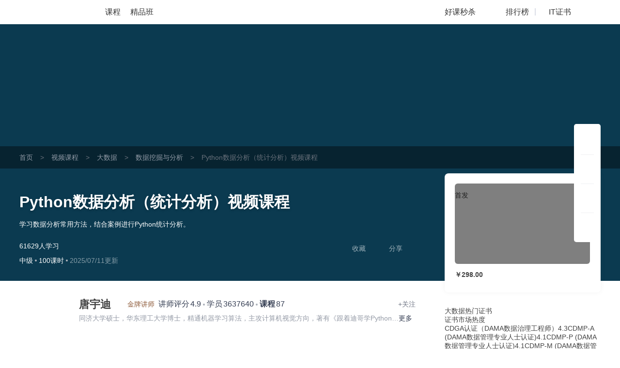

--- FILE ---
content_type: text/html; charset=UTF-8
request_url: https://edu.51cto.com/course/12810.html
body_size: 50087
content:
<!DOCTYPE html><html lang="zh-CN"><head><meta http-equiv="Content-Type"content="text/html; charset=UTF-8"/><meta name="viewport"content="width=device-width, initial-scale=1"><meta name="360-site-verification"content="241e96c767f8d3e702b658267e7dcf2f"/><meta name="format-detection"content="telephone=no,email=no,address=no"><meta http-equiv="x-dns-prefetch-control"content="on"><link rel="preconnect"href="https://cdn.51cto.com/"><link rel="dns-prefetch"href="https://cdn.51cto.com/"><link rel="preconnect"href="https://static2.51cto.com/"><link rel="dns-prefetch"href="https://static2.51cto.com/"><link rel="preconnect"href="https://s2.51cto.com/"><link rel="dns-prefetch"href="https://s2.51cto.com/"><link rel="preload"as="image"href="https://s2.51cto.com/images/100/base/empty.png?x-oss-process=image/format,webp/ignore-error,1"><link rel="canonical"href="https://edu.51cto.com/course/12810.html"><meta name="csrf-param"content="_csrf"><meta name="csrf-token"content="qiuxS_XiK3iezmMExHKMTztb8jnSGGfnYkkbDjU0f-cSW5RfY09xpbol-r12bU-6QFtE3DQS8NgFFY1wK8w2PQ=="><title>Python数据分析（统计分析）视频课程【共100课时】_数据挖掘与分析课程-51CTO学堂</title><meta name="keywords"content="Python数据分析（统计分析）视频课程【共100课时】_数据挖掘与分析课程-51CTO学堂,数据挖掘与分析,视频课程,IT在线教育,51CTO学堂"><meta name="description"content="Python数据分析（统计分析）视频课程【共100课时】_数据挖掘与分析课程-51CTO学堂,数据挖掘与分析,学习数据分析常用方法，结合案例进行Python统计分析。,51CTO学堂为您提供全面的视频课程和专项解答,it人充电,就上51CTO学堂"><script type="application/ld+json"data-hid="timeFactor">{"@context":"https:\/\/ziyuan.baidu.com\/contexts\/cambrian.jsonld","@id":"https:\/\/edu.51cto.com\/course\/12810.html","title":"Python\u6570\u636e\u5206\u6790\uff08\u7edf\u8ba1\u5206\u6790\uff09\u89c6\u9891\u8bfe\u7a0b\u3010\u5171100\u8bfe\u65f6\u3011_\u6570\u636e\u6316\u6398\u4e0e\u5206\u6790\u8bfe\u7a0b-51CTO\u5b66\u5802","description":"Python\u6570\u636e\u5206\u6790\uff08\u7edf\u8ba1\u5206\u6790\uff09\u89c6\u9891\u8bfe\u7a0b\u3010\u5171100\u8bfe\u65f6\u3011_\u6570\u636e\u6316\u6398\u4e0e\u5206\u6790\u8bfe\u7a0b-51CTO\u5b66\u5802,\u6570\u636e\u6316\u6398\u4e0e\u5206\u6790,\u5b66\u4e60\u6570\u636e\u5206\u6790\u5e38\u7528\u65b9\u6cd5\uff0c\u7ed3\u5408\u6848\u4f8b\u8fdb\u884cPython\u7edf\u8ba1\u5206\u6790\u3002,51CTO\u5b66\u5802\u4e3a\u60a8\u63d0\u4f9b\u5168\u9762\u7684\u89c6\u9891\u8bfe\u7a0b\u548c\u4e13\u9879\u89e3\u7b54,it\u4eba\u5145\u7535,\u5c31\u4e0a51CTO\u5b66\u5802","pubDate":"2018-03-11T14:40:06","upDate":"2026-01-22T02:36:34"}</script><style data-name="css-inline-enable-style-block"type="text/css">.new-course-wrap-sun section.header.header4{background:#0a4955 url(https://s2.51cto.com/images/202207/07/8b093b1c44b862669eb1b438075028af.png) repeat-y center}.new-course-wrap-sun section.header{padding:0 0 30px;box-sizing:border-box;position:relative;z-index:13}.new-course-wrap-sun .breadcrumb-nav{background:rgba(0,0,0,0.4);width:100%;height:46px;overflow:hidden;line-height:46px;font-size:14px}.new-course-wrap-sun .breadcrumb-nav span{color:#69717B;margin:0 15px}.new-course-wrap-sun .breadcrumb-nav .color2{color:#69717B}.new-course-wrap-sun .breadcrumb-nav a{color:#919AA6}.new-course-wrap-sun section.header .padding{padding-top:46px}.new-course-wrap-sun section.header .code-bg{display:block;position:absolute;right:0;top:-53px}.new-course-wrap-sun section.header .height-light{display:block;width:695px;height:304px;position:absolute;left:43px;top:0;background:url(https://s2.51cto.com/images/202207/07/2fc861512c524354c6b0623d775f4093.png) no-repeat center/695px 404px;opacity:.18;z-index:-1}.new-course-wrap-sun section.header .header_title{width:840px;position:relative}.new-course-wrap-sun section.header .header_title .til{width:840px;font-size:32px;font-weight:bold;word-break:break-all;overflow:hidden;color:white;line-height:47px;text-shadow:0 2px 5px rgba(0,0,0,0.21);display:block}.no-wrap,.new-course-wrap-sun section.header .header_target{white-space:nowrap;text-overflow:ellipsis;overflow:hidden}.new-course-wrap-sun section.header .header_target{width:770px;font-size:14px;font-weight:400;color:white;line-height:24px;max-height:47px;overflow:hidden;margin-top:10px}.advert-text{margin-top:3px}.new-course-wrap-sun section.header .header_other-detail{color:#fff;width:815px;margin-top:25px}.new-course-wrap-sun section.header .header_other-detail .detail-wrap{position:relative}.new-course-wrap-sun section.header .header_other-detail .rank{font-size:14px;margin-bottom:9px}.new-course-wrap-sun section.header .header_other-detail .rank .appraise-start{width:76.5px;height:12.5px;position:relative;float:left;margin:5px 9px 0 0}.new-course-wrap-sun section.header .header_other-detail .rank>*{display:inline-block}.new-course-wrap-sun i{font-style:normal}.new-course-wrap-sun section.header .header_other-detail .rank .appraise-start .star_gray{background:url(https://s2.51cto.com/images/202207/07/aaf99d5342ba5c2960bd94f6aee16dd4.png) no-repeat left center;background-size:76.5px 12.5px;z-index:9}.new-course-wrap-sun section.header .header_other-detail .rank .appraise-start i{width:76.5px;height:12.5px;position:absolute;left:0;top:0}.new-course-wrap-sun section.header .header_other-detail .rank .appraise-start .star_yel{background:url(https://s2.51cto.com/images/202207/07/0efed4ea023c42fb9b22082c86cee2d5.png) no-repeat left center;z-index:19;background-size:76.5px 12.5px}.new-course-wrap-sun section.header .header_other-detail .rank .score{margin-right:10px;float:left}.ty-t-1{transform:translateY(-1px)}.new-course-wrap-sun section.header .header_other-detail .action{position:relative}.new-course-wrap-sun section.header .difficulty{font-size:14px;background-size:100% 100%;height:23px;line-height:23px;text-align:center;display:inline-block}.split-point{display:inline-block;width:4px;height:4px;border-radius:2px;background-color:#abb0b8;vertical-align:middle;margin:0 4px}.normal b{font-weight:normal}.new-course-wrap-sun section.header .updatetime{color:#fff;font-size:14px;opacity:.5}.new-course-wrap-sun section.header .header_other-detail .study-wrap{position:relative;transform:translateY(3px)}.new-course-wrap-sun section.header .header_other-detail .study-wrap .study_num,.new-course-wrap-sun section.header .header_other-detail .study-wrap .study_time{width:76px}.new-course-wrap-sun section.header .header_other-detail .study-wrap>span{display:inline-block;font-size:14px}.new-course-wrap-sun section.header .header_other-detail .collect{position:relative}.new-course-wrap-sun section.header .header_other-detail .study-wrap .study_num .top,.new-course-wrap-sun section.header .header_other-detail .study-wrap .study_time .top{font-size:24px;font-weight:bold;margin-bottom:2px;line-height:1}.new-course-wrap-sun section.header .header_other-detail .study-wrap .study_num .bottom,.new-course-wrap-sun section.header .header_other-detail .study-wrap .study_time .bottom{opacity:.6}.new-course-wrap-sun section.header .header_other-detail .study-wrap .study_num i,.new-course-wrap-sun section.header .header_other-detail .study-wrap .study_time i{display:block;text-align:center;font-family:'DIN','Roboto','lato','dosis',"Helvetica Neue",'Helvetica',"Hiragino Sans GB",'Arial','sans-serif'}.new-course-wrap-sun section.header .header_other-detail .study-wrap .study_num #favNum,.new-course-wrap-sun section.header .header_other-detail .study-wrap .study_time #favNum{margin-left:2px}.new-course-wrap-sun section.header .success{position:absolute;top:-27px;left:50%;line-height:34px;height:35px;border:1px solid #e6e6e6;margin-top:-18px;margin-left:-50px;border-radius:5px;background:#fff url(https://s2.51cto.com/images/202207/07/e892f46e5230ecfd0f4afb48cce6660b.png) no-repeat 15px center;background-size:20px 20px;color:#9399a5;color:#313D54;text-align:center;display:none;padding:0 16px 0 40px;box-sizing:border-box;width:145px}.share-icon{background:url(https://s2.51ctocdn.cn/images/202109/15/3904d64070068656b828c2e4602dec37.png) center no-repeat;background-size:contain}.download-icon{background:url(https://s2.51ctocdn.cn/images/202109/15/2db2b7990154151e95cfde689c0cb881.png) center no-repeat;background-size:contain}.new-course-wrap-sun section.header.header3{background:#1d395b url(https://s2.51cto.com/images/202207/07/7ccaf9f76a996bc6785ac6bd21c21550.png) repeat-y center}.new-course-wrap-sun section.header.header0{background:#0b3a50 url(https://s2.51cto.com/images/202207/07/f30aba54b2d76ba5084e90bdd51f4037.png) repeat-y center}.new-course-wrap-sun section.header.header1{background:#014e47 url(https://s2.51cto.com/images/202207/07/fe5b523e038ff0d557620b7a057eb476.png) repeat-y center}.new-course-wrap-sun section.header.header2{background:#2d2147 url(https://s2.51cto.com/images/202207/07/93325f496358c1082be75ba579029fee.png) repeat-y center}.new-course-wrap-sun aside.right-content-wrap{float:right;width:322.5px;margin-top:-16%;margin-bottom:30px;z-index:3}.new-course-wrap-sun aside.right-content-wrap .info-card{width:322px;padding:21px 21px 15px;margin-bottom:30px;box-sizing:border-box;background:white;box-shadow:0 0 10px 0 rgba(102,102,102,0.08);border-radius:8px}.new-course-wrap-sun aside.right-content-wrap .info-card .pic-wrap{width:279px;height:166px;position:relative;overflow:hidden}.new-course-wrap-sun aside.right-content-wrap .info-card .pic-wrap img{border-radius:6px}.new-course-wrap-sun aside.right-content-wrap .info-card .pic-wrap .pic-shade{position:absolute;top:0;left:0;width:100%;height:100%;background:rgba(0,0,0,0.5);z-index:0;border-radius:6px}.new-course-wrap-sun aside.right-content-wrap .info-card .pic-wrap a.play{position:absolute;left:0;top:0;right:0;bottom:0;width:100%;height:100%;display:block;z-index:2;word-wrap:break-word;word-break:break-all;background:url(https://s2.51cto.com/images/202207/07/2d7b146e25edca2f415db84a1677a487.png) no-repeat center 46px;background-size:62px 55px;font-size:16px;color:#FFF;text-align:center;padding-top:110px;box-sizing:border-box;cursor:pointer}.act_tab{display:inline-block;position:absolute;right:-10px;top:-10px;padding:0!important;z-index:999;width:45px;height:23px}.act_tab img{width:100%!important;height:100%!important;display:block}.act_tab span{display:block!important;width:78px;text-align:center}.act_tab .act_tab_l{height:16px;line-height:16px;font-size:14px;color:#df3737;background:#fff}.act_tab .act_tab_r{font-size:12px;line-height:14px;color:#fff;background:url(https://s2.51cto.com/images/202207/05/0b36ade97ff124db3bff4cc9481ebe2a.png);background-size:100% 100%}.act_tab .double-eleven{line-height:14px;font-size:12px;color:#fff;border-radius:3px 0 0 0}.new-course-wrap-sun aside.right-content-wrap .info-card .price-wrap{width:279px;border-radius:6px;margin-bottom:15px}.price-inner{margin-top:15px}.tab-list-box{background:#F3F3F3 url(https://s2.51cto.com/images/202207/07/cef80ebbabdd55e5f526f8b9a179f861.png) no-repeat right bottom/178px 92px;padding:13px 0 10px;box-sizing:border-box;border-radius:8px;margin-top:0}.new-course-wrap-sun aside.right-content-wrap .info-card .tab-list{padding:0 14px 0 14px;width:100%;box-sizing:border-box}.new-course-wrap-sun aside.right-content-wrap .info-card .tab-list li:not(:last-child){margin-bottom:9px}.new-course-wrap-sun aside.right-content-wrap .info-card .tab-list li{width:100%;font-size:14px}.new-course-wrap-sun aside.right-content-wrap .info-card .tab-list li a{display:block}.new-course-wrap-sun aside.right-content-wrap .info-card .tab-list li i.red{background:#E31537}.new-course-wrap-sun aside.right-content-wrap .info-card .tab-list li i{display:inline-block;height:19px;width:19px;border-radius:4px;text-align:center;line-height:20px;color:#fff;font-size:12px;box-sizing:border-box;padding:0 2px 0 3px;margin-right:5px}.new-course-wrap-sun aside.right-content-wrap .info-card .tab-list li span.red{color:#E31537}.date-discount-text{position:relative}.manjian{overflow:hidden}.new-course-wrap-sun aside.right-content-wrap .info-card .tab-list li i.green{float:left;background:#E31537;width:19px;height:19px;border-radius:4px;margin-right:5px;margin-top:2px}.manjian .txt .s2{color:#E31537}.btn-action-wrap{position:relative;margin-top:15px}.new-course-wrap-sun aside.right-content-wrap .info-card .btn-action-wrap button.inline-btn.addCart,.new-course-wrap-sun aside.right-content-wrap .info-card .btn-action-wrap>div.inline-btn.addCart{border-radius:6px 0 0 6px;display:inline-block;font-size:19px;display:none}.new-course-wrap-sun aside.right-content-wrap .info-card .btn-action-wrap button.inline-btn.goBuy,.new-course-wrap-sun aside.right-content-wrap .info-card .btn-action-wrap button.inline-btn.goBuyFrame,.new-course-wrap-sun aside.right-content-wrap .info-card .btn-action-wrap>div.inline-btn.goBuy,.new-course-wrap-sun aside.right-content-wrap .info-card .btn-action-wrap>div.inline-btn.goBuyFrame{width:100%;border-radius:6px;display:inline-block}.new-course-wrap-sun aside.right-content-wrap .info-card .btn-action-wrap button.inline-btn,.new-course-wrap-sun aside.right-content-wrap .info-card .btn-action-wrap>div.inline-btn{width:139px;float:left}.new-course-wrap-sun aside.right-content-wrap .info-card .btn-action-wrap .goBuy,.new-course-wrap-sun aside.right-content-wrap .info-card .btn-action-wrap .startStudy,.new-course-wrap-sun aside.right-content-wrap .info-card .btn-action-wrap .goSign,.new-course-wrap-sun aside.right-content-wrap .info-card .btn-action-wrap .goBuyFrame{background:linear-gradient(90deg,#e31537,#fa5255);display:inline-block}.new-course-wrap-sun aside.right-content-wrap .info-card .btn-action-wrap .goBuy,.new-course-wrap-sun aside.right-content-wrap .info-card .btn-action-wrap .goBuyFrame{position:relative}.new-course-wrap-sun aside.right-content-wrap .info-card .btn-action-wrap button,.new-course-wrap-sun aside.right-content-wrap .info-card .btn-action-wrap>div{cursor:pointer;width:278px;height:47px;line-height:47px;text-align:center;border-radius:6px;margin-bottom:15px;display:block;font-size:22px;color:#FFF;position:relative}.quickPay .title{font-size:18px;color:#30353d}.quickPay .title span{color:#cf333e}.quickPay .sub{margin:0;font-size:14px;color:#9399a5;line-height:1;margin-top:10px}.quickPay .vip_bottom{border-top:1px solid #e0e2e7;margin-top:22px;padding-top:6px}.quickPay .vip_bottom .line1{color:#30353d;font-size:18px;line-height:40px}.new-course-wrap-sun aside.right-content-wrap .info-card .price{width:100%;-webkit-box-sizing:border-box;box-sizing:border-box;line-height:1}.quickPay .vip_bottom .line1 .price{color:#cf333e;padding:0 4px!important}.quickPay .vip_bottom .line1 .origin_price{color:#9399a5;font-size:12px;text-decoration:line-through}.quickPay .vip_bottom .line2 a{width:90px;display:inline-block;border-radius:14px;padding:7px 0;background-image:linear-gradient(to right,#cf333e,#e65e5b);color:#fff;margin-left:6px}.new-course-wrap-sun aside.right-content-wrap .info-card .btn-action-wrap div.buyVip,.new-course-wrap-sun aside.right-content-wrap .info-card .btn-action-wrap div.goVipSign{background:linear-gradient(90deg,#f7cc7b,#f7ddae);border:1px solid transparent;display:inline-block;color:#A96520}.discount{overflow:hidden;line-height:1;transform:translateY(-3px)}.discount a{float:right;cursor:pointer;color:#E31537;text-decoration:underline;font-size:12px}.course-info-box ul li.video-li{background:url(https://s2.51cto.com/images/202109/26/b64d906a54da18abf7653fd86849281c.png) left center no-repeat;background-size:19px}.course-info-box ul li{color:#5a6476;font-size:14px;height:35px;line-height:35px;cursor:pointer;position:relative;padding-left:28px;background-size:50%}.course-info-box ul li.download-li{background:url(https://s2.51cto.com/images/202109/26/1bc488d13a0f7cbbbc1444f43c85fd8d.png) left center no-repeat;background-size:19px}.course-info-box ul li.course-li{background:url(https://s2.51cto.com/images/202109/26/ba5bd5470fd53197a5ef1d7ffccfc1b8.png) left center no-repeat;background-size:19px}.course-info-box ul li.course-noqa-li{color:#A4A8B1;background:url(https://s2.51cto.com/images/202211/24/8bc85037f559a70ddcd30d7b4bb35921.png) left center no-repeat;background-size:19px}.course-info-box ul li.refund-li{background:url(https://s2.51cto.com/images/202109/26/fdb37190a9cde7c87a79ad80c4d73b13.png) left center no-repeat;background-size:19px}.course-info-box ul li .box{visibility:hidden;position:absolute;right:110%;width:315px;padding:15px;background-color:#fff;border-radius:8px;top:0;transform:translateY(-40%);box-shadow:0 2px 10px 0 rgba(0,0,0,0.16)}.new-course-wrap-sun section.header .header_other-detail .download-box{left:132px;width:124px}.new-course-wrap-sun section.header .header_other-detail .common-box{display:none;position:absolute;top:70px;background:white;box-shadow:0 0 11px 0 rgba(0,0,0,0.25);border-radius:6px;padding:20px;box-sizing:border-box;text-align:center;margin-right:0!important;cursor:default!important}.new-course-wrap-sun section.header .header_other-detail .common-box img{display:inline-block}.new-course-wrap-sun section.header .header_other-detail .common-box i{display:block;font-size:12px;color:#313D54}.new-course-wrap-sun .article-wrap{width:1201px;z-index:12}.lecturer-info{margin-top:16px!important}.lecturer-info{width:848px;padding:18px 30px;height:106px;position:relative;z-index:999;box-sizing:border-box;background-color:#fff;border-radius:8px}.lecturer-info .photo{width:78px;height:70px}.lecturer-info .info.width-600{width:600px}.lecturer-info .info{padding-left:15px}.lecturer-info .info.width-695{width:695px}.lecturer-info .info .nm{vertical-align:middle}.bold{font-weight:bold}.font-22{font-size:22px}.lecturer-info .lecturur-honor{display:inline-block;width:90px;height:22px;line-height:22px;color:#8f5c3b;background:url(https://s2.51ctocdn.cn/images/202109/16/9ae2310d2d50f66f015b4e499780364d.png) left no-repeat;background-size:contain;padding-left:30px;box-sizing:border-box;margin:0 4px}.lecturer-info .top-line>span:not(.lecturur-honor){color:#343d52}.font-16{font-size:16px}.m-l-2{margin-left:2px}.hover-red{cursor:pointer}.lecturer-right-box{transform:translateY(6px)}.lecturer-right-box .common-flow-wechat{background:url(https://s2.51ctocdn.cn/images/202109/17/7bad77a9c4e8d770c0c0785e03eff917.png) left 2px no-repeat;background-size:13px;padding-left:18px}.lecturer-right-box a{color:#717786}.font-14{font-size:14px}.lecturer-info .detail{width:100%;color:#343d52;margin-top:5px;display:inline-block}.lecturer-info .detail p{width:calc(100% - 35px);display:inline-block;vertical-align:top;color:#9399a5}.line-1{white-space:nowrap;overflow:hidden;text-overflow:ellipsis}.lecturer-info .fans-box{padding-left:13px;margin-top:2px;margin-right:-13px;border-left:1px solid #f0f1f3}.flex-center{display:flex;justify-content:center;align-items:center}.lecturer-info .fans-box .fans-img{width:66px;height:66px}.lecturer-info .fans-box img{width:100%;height:100%}.lecturer-info .fans-box .fans-text{width:20px;margin-left:3px;line-height:1.8;padding-top:1px;word-break:break-all;text-align:right}.color-939{color:#9399a5}.font-12{font-size:12px}.course-package{width:848px;height:255px;margin-top:24px;border-radius:8px;background-color:#FFF}.couponList{margin-bottom:30px}.couponList .cp{width:322px;height:77px;margin-bottom:20px;background:url(https://s2.51cto.com/images/202207/07/4feb518584e93d1c057c4a51f707a7fd.png) no-repeat;cursor:pointer;background-size:100% 100%}.couponList .cp .fl{padding:13px 20px 18px 20px;font-size:12px;width:202px;box-sizing:border-box;overflow:hidden}.couponList .cp .fl .cp-title{font-size:16px;white-space:nowrap;overflow:hidden;text-overflow:ellipsis;color:#313D54;font-weight:normal}.couponList .cp .fl p{font-size:12px;color:#9399A5;overflow:hidden;height:21px}.couponList .cp .fr{padding:13px 10px 10px;width:111px;line-height:1;text-align:center;box-sizing:border-box}.couponList .cp .fr p.red{text-indent:-10px;margin-bottom:5px;color:#CF333E}.couponList .cp .fr p.red span{color:#CF3934}.couponList .cp .fr p span{font-size:28px}.couponList .cp .fr>span{width:75px;height:21px;text-align:center;background:linear-gradient(269deg,#e65e5b,#cf333e);padding:2px 10px 1px;color:#fff;font-size:12px;border-radius:10px}.course-info-box .title{color:#30353d;font-size:16px}.new-course-wrap-sun .main-content-wrap{position:relative;width:848px;margin:25px 0}.seckill_part{position:relative;margin-top:15px}.seckill_part .seckill_box{width:278px;height:75px;box-sizing:border-box;padding:10px 15px 0;overflow:hidden;background:url(https://s2.51cto.com/images/202207/08/110bfcec3b4f447b3c1ae8e5ffc95c4f.png) no-repeat;background-size:cover;border-radius:8px;cursor:pointer;box-shadow:0 2px 6px 0 rgba(219,74,78,0.9)}.seckill_part .seckill_box p{line-height:1.2}.seckill_part .seckill_box .left{float:left;width:140px;color:#fff}.seckill_part .seckill_box .left .line1{font-size:14px;margin-top:2px}.seckill_part .seckill_box .left .line2{margin-top:8px;font-size:24px}.seckill_part .seckill_box .left .line2 span{font-size:26px;font-weight:bold}.seckill_part .seckill_box .right{float:right}.seckill_part .seckill_box .right .top{font-size:12px;color:#f8d89b;margin-top:3px;text-align:right}.seckill_part .seckill_box .right .countdown{margin-top:13px}.seckill_part .seckill_box .right .countdown .colon{color:#fff}.seckill_part .seckill_box .right .countdown .shadow{width:25px;height:25px;line-height:25px;border-radius:4px;text-align:center;font-size:14px;color:#fff;background-color:#af353d;display:inline-block}.seckill_part .bottom{text-align:right;margin-top:15px}.seckill_part .bottom a{font-size:14px;color:#cf323d;text-decoration:underline}.hover_box{position:absolute;left:2px;display:none;width:274px;height:328px;bottom:130px;border-radius:8px;text-align:center;box-sizing:border-box;padding:18px 25px;background-color:#fff;box-shadow:0 10px 10px rgba(0,0,0,0.1);z-index:99}.hover_box .title{font-size:16px;color:#313d54}.hover_box .sub{font-size:14px;color:#9399a5;margin-top:5px}.hover_box .code{margin:13px 0 5px}.hover_box .code img{width:187px}.hover_box p{font-size:16px;color:#9399a5}.good-class{width:401px;height:30px;margin-top:16px;background:url(https://s2.51cto.com/edu/edu_center/course/good-class.png) no-repeat;background-size:cover}.good-class .title{float:left;margin-left:100px;width:274px;height:30px;line-height:30px;font-size:16px;color:#FFF7F5;text-align:center}.good-class .title span{color:#FFF7F5}.good-class .tips{float:left;width:18px;height:12px;margin-top:9px;background:url(https://s2.51cto.com/images/202201/07/382ac32a9f0f5739d769fa90a9452065.png) no-repeat;background-size:cover}.lecturer-info{margin-top:16px!important}.course-package .package-top{padding:0 26px 0 34px;box-sizing:border-box;position:relative}.course-package .package-top ul{position:relative;border-bottom:1px solid #F0F1F3}.course-package .package-top-active{width:72px;position:absolute;bottom:-1px;left:34px;height:4px;background-color:#CF333E;z-index:1;-webkit-transition:-webkit-transform .3s cubic-bezier(0.645,0.045,0.355,1);transition:-webkit-transform .3s cubic-bezier(0.645,0.045,0.355,1);transition:transform .3s cubic-bezier(0.645,0.045,0.355,1);transition:transform .3s cubic-bezier(0.645,0.045,0.355,1),-webkit-transform .3s cubic-bezier(0.645,0.045,0.355,1)}.course-package .package-top li{float:left;padding:12px 0;font-size:18px;line-height:30px;margin-right:50px;color:#9399A5;cursor:pointer;transition:border .3s cubic-bezier(0.645,0.045,0.355,1),border .3s cubic-bezier(0.645,0.045,0.355,1)}.course-package .package-top .cur{font-weight:bold;color:#313D54}.course-package .package-content{line-height:1!important}.course-package .package-content .package-ui:first-child{display:block}.course-package .package-content .package-ui{display:none}.course-package .package-content .package-ui>div{float:left}.course-package .package-content .package-ui .package-one{width:212px;height:188px;padding:16px 14px 18px 34px;border-radius:8px 0 0 8px;box-shadow:2px 0 8px rgba(0,0,0,0.14);box-sizing:border-box;margin-right:20px}.course-package .package-content .package-ui .package-one .title{font-size:16px;color:#424F65;height:44px;line-height:22px;font-weight:bold;text-overflow:-o-ellipsis-lastline;overflow:hidden;text-overflow:ellipsis;display:-webkit-box;-webkit-line-clamp:2;line-clamp:2;-webkit-box-orient:vertical}.course-package .package-content .package-ui .package-one .total-price{display:inline-block;position:relative;height:20px;line-height:20px}.course-package .package-content .package-ui .package-one .total-price>div{float:left;color:#7B8392;height:20px;font-size:14px;line-height:20px}.course-package .package-content .package-ui .package-one .total-price .total-price-title{font-weight:400}.course-package .package-content .package-ui .package-one .total-price .total-price-title span{padding-left:8px}.course-package .package-content .package-ui .package-one .total-price .total-price-num{padding-left:2px;font-weight:bold}.course-package .package-content .package-ui .package-one .total-price .color-red{color:#E11235}.course-package .package-content .package-ui .package-one .line::after{content:'';position:absolute;top:10px;width:100%;height:1px;background-color:#7B8392}.course-package .package-content .package-ui .package-one .package-btn{width:139px;height:23px;border-radius:5px;background-color:#fff;box-shadow:0 0 14px rgba(0,0,0,0.2)}.course-package .package-content .package-ui .package-one .package-btn .save{float:left;width:40px;border-radius:5px 0 0 5px;background-color:#E31436;font-size:12px;line-height:23px;color:#fff;height:23px;text-align:center}.course-package .package-content .package-ui .package-one .package-btn .num{float:left;width:99px;line-height:23px;font-weight:bold;font-size:18px;color:#E11235;height:23px;text-align:center}.course-package .package-content .package-ui .package-li{width:174px;height:188px;padding-top:16px;margin-right:16px;box-sizing:border-box}.course-package .package-content .package-ui .package-li .package-li-img{width:174px;height:104px;border-radius:4px}.course-package .package-content .package-ui .package-li .package-li-img img{width:174px;height:104px;border-radius:4px}.course-package .package-content .package-ui .package-li .title{margin-top:8px;font-size:14px;color:#424F65;line-height:20px;text-overflow:ellipsis;overflow:hidden;white-space:nowrap}.course-package .package-content .package-ui .package-li .details{margin-top:8px;font-size:12px}.course-package .package-content .package-ui .package-li .details .study-num{float:left;color:#7B8392}.course-package .package-content .package-ui .package-li .details .amount{float:right;margin-right:14px;color:#E11235}.course-package .package-content .package-ui .package-more{float:right;margin-right:16px;width:30px;height:157px;border-radius:5px;display:table-cell;vertical-align:middle;padding:0 5px;box-sizing:border-box;text-align:center;line-height:18px;padding-top:18px;margin-top:16px;font-size:12px;color:#888c98;background:#f6f7f9 url(https://s2.51cto.com/images/202207/08/b484f32e43c5a1da96c41d82a51ac546.png) no-repeat center 131px;background-size:6px 9px}.four-grid-rec{width:848px;padding:20px 18px 20px 20px;margin-top:24px;border-radius:8px;background-color:#FFF;box-sizing:border-box}.four-grid-rec .grid-rec{float:left;width:400px;height:150px;overflow:hidden}.four-grid-rec .grid-rec img{width:400px}.four-grid-rec .grid-rec:nth-child(2n){margin-left:10px}.four-grid-rec .grid-rec:nth-child(3),.four-grid-rec .grid-rec:nth-child(4){margin-top:10px}.new-course-wrap-sun .main-content-wrap .lesson-file .all-download-wrap .txt{color:#E11235!important;text-align:right;font-size:14px;background:url(https://s2.51cto.com/images/202112/28/77cf1b7046ad91d5cdf8fee1d6aca74f.png) no-repeat left 5px;background-size:9px 12px;padding-left:16px;cursor:pointer;transform:translateY(3px)}.height-light{pointer-events:none}.margin-t-8{margin-top:8px!important}.margin-t-16{margin-top:16px!important}.margin-t-24{margin-top:20px!important}.new-course-wrap-sun .main-content-wrap .tabs-list{width:784px;border-bottom:1px solid #f0f1f3;position:absolute;left:32px;top:20px;z-index:10}.new-course-wrap-sun .main-content-wrap .tabs-list .tab_active-bar{width:88px;position:absolute;bottom:-1px;left:0;height:4px;background-color:#CF333E;z-index:1;-webkit-transition:-webkit-transform .3s cubic-bezier(0.645,0.045,0.355,1);transition:-webkit-transform .3s cubic-bezier(0.645,0.045,0.355,1);transition:transform .3s cubic-bezier(0.645,0.045,0.355,1);transition:transform .3s cubic-bezier(0.645,0.045,0.355,1),-webkit-transform .3s cubic-bezier(0.645,0.045,0.355,1)}.new-course-wrap-sun .main-content-wrap .tabs-list li.on{color:#313D54;font-weight:bold}.new-course-wrap-sun .main-content-wrap .tabs-list li{float:left;color:#9399A5;font-size:22px;margin-right:60px;padding-bottom:14px;position:relative;transition:all .2s linear;cursor:pointer;-webkit-transition:border .3s cubic-bezier(0.645,0.045,0.355,1);transition:border .3s cubic-bezier(0.645,0.045,0.355,1);transition:border .3s cubic-bezier(0.645,0.045,0.355,1);transition:border .3s cubic-bezier(0.645,0.045,0.355,1),border .3s cubic-bezier(0.645,0.045,0.355,1)}.try-see{font-size:12px;position:absolute;display:inline-block;white-space:nowrap;background:#e31537;color:#fff;padding:4px 9px;border-radius:12px;line-height:1;box-sizing:border-box;top:0;left:88px}.new-course-wrap-sun .main-content-wrap .tabs-list li b{position:absolute;top:-6px;left:87px;font-size:12px;color:#e31436;font-weight:normal}.new-course-wrap-sun .main-content-wrap .tabs-content{float:left;position:relative;height:54px}.new-course-wrap-sun .main-content-wrap .tab_active-bar{width:88px;position:absolute;bottom:-19px;left:30px;height:4px;background-color:#CF333E;z-index:1;-webkit-transition:-webkit-transform .3s cubic-bezier(0.645,0.045,0.355,1);transition:-webkit-transform .3s cubic-bezier(0.645,0.045,0.355,1);transition:transform .3s cubic-bezier(0.645,0.045,0.355,1);transition:transform .3s cubic-bezier(0.645,0.045,0.355,1),-webkit-transform .3s cubic-bezier(0.645,0.045,0.355,1)}.new-course-wrap-sun .main-content-wrap .course-intro{padding:100px 32px 25px;margin-top:0;position:relative}.new-course-wrap-sun .main-content-wrap .tab-content{background:white;border-radius:8px;box-sizing:border-box;margin-top:30px}.new-course-wrap-sun .main-content-wrap .course-intro .sub-title{color:#313D54;font-size:17px;font-weight:bold;line-height:1}.new-course-wrap-sun .main-content-wrap .course-intro .study_plan,.new-course-wrap-sun .main-content-wrap .course-intro .study_crow,.new-course-wrap-sun .main-content-wrap .course-intro .course_target{white-space:pre-line;word-break:break-all}.new-course-wrap-sun .main-content-wrap .course-intro .sub-content{margin-top:8px;margin-bottom:25px;font-size:16px;color:#313d54}.new-course-wrap-sun .main-content-wrap .course-intro .sub-content:last-child{margin-bottom:0}.new-course-wrap-sun .main-content-wrap .course-intro .course_desc{word-break:break-all}.floatright-ad.edu-ad{position:fixed;right:18px;top:19%;z-index:99;width:91px}.floatright-ad .close-gg{display:none;position:relative;height:29px;margin-bottom:10px}.floatright-ad .close-gg img{width:29px;height:100%;cursor:pointer;position:absolute;right:-9px;border-radius:8px}.floatright-ad.edu-ad a{width:91px;height:117px;display:inline-block}.floatright-ad.edu-ad a img{object-fit:cover;width:100%;height:100%}.seo-short-video-wrap{width:1px;position:absolute;right:0;bottom:0;color:#f6f7f9;height:1px;background:#f6f7f9}.seo-short-video-wrap a{cursor:default;color:#f6f7f9}.seo-short-video-wrap a:hover{color:#f6f7f9}.package-cert{padding:16px 34px 0;font-size:16px;color:#424F65;height:200px;box-sizing:border-box;cursor:pointer}.package-cert *{box-sizing:border-box}.package-cert .cert-title-box{float:none!important;display:flex;align-items:center;line-height:22px;flex-wrap:nowrap;overflow:hidden}.package-cert .cert-title-box span{flex-shrink:0}.package-cert .cert-title-box .cert-title{font-weight:bold}.package-cert .cert-title-box .cert-title:hover{opacity:.8}.package-cert .cert-content{display:flex;justify-content:space-between;float:none!important}.package-cert .cert-content .cert-content-left{padding-top:7px;width:640px}.package-cert .cert-content .cert-content-left .cert-content-left-top{display:flex;align-items:center;margin-bottom:25px}.package-cert .cert-content .cert-content-left .cert-content-left-top .joint-box{display:flex;margin-right:10px;max-height:32px;overflow:hidden}.package-cert .cert-content .cert-content-left .cert-content-left-top .joint-box span{flex-shrink:0}.package-cert .cert-content .cert-content-left .cert-content-left-top .joint-box .joint-item{flex-shrink:0}.package-cert .cert-content .cert-content-left .cert-content-left-top .joint-box .joint-item:hover{color:#424F65;opacity:.8}.package-cert .cert-content .cert-content-left .cert-content-left-top .cert-value-box{flex-shrink:0;display:flex;align-items:center;overflow:hidden;max-width:300px}.package-cert .cert-content .cert-content-left .cert-content-left-top .cert-value-box .cert-value-item{flex-shrink:0;height:20px;margin-right:10px;padding:0 8px;font-size:12px;color:#FFF;line-height:20px;background:#FDAC8B;border-radius:2px}.package-cert .cert-content .cert-content-left .cert-content-left-top .cert-value-box .cert-value-item:last-child{margin-right:0}.package-cert .cert-content .cert-content-left .cert-content-left-top .cert-value-box .cert-value-item:hover{opacity:.8}.package-cert .cert-content .cert-content-left .cert-content-left-bottom{display:flex;align-items:center;height:68px;padding:0 0 0 24px;background:rgba(255,235,211,0.3);border-radius:6px;border:1px solid rgba(235,190,161,0.3)}.package-cert .cert-content .cert-content-left .cert-content-left-bottom .score-left{display:flex;justify-content:center;align-items:center;font-size:34px;color:#F9473C;flex-shrink:0}.package-cert .cert-content .cert-content-left .cert-content-left-bottom .score-left span{font-family:fontD-din-bold}.package-cert .cert-content .cert-content-left .cert-content-left-bottom .score-left .score-wrap{flex-shrink:0;position:relative;width:90px;height:18px;margin-left:13px;background:url(https://s2.51cto.com/images/202405/17/98c19370fd8ab3a97eaf9e0266731a78.png) no-repeat;background-size:100% 100%}.package-cert .cert-content .cert-content-left .cert-content-left-bottom .score-left .score-wrap .score-bar{position:absolute;top:0;left:0;height:18px;background:url(https://s2.51cto.com/images/202405/17/d4ef0c5e51a5bb748d7d86af33865463.png) no-repeat;background-size:90px 18px}.package-cert .cert-content .cert-content-left .cert-content-left-bottom .score-line{width:1px;height:32px;margin:0 13px;background-color:#FAECE3}.package-cert .cert-content .cert-content-left .cert-content-left-bottom .score-right{display:flex;flex-wrap:wrap;justify-content:flex-end}.package-cert .cert-content .cert-content-left .cert-content-left-bottom .score-right .score-item{flex-shrink:0;display:flex;align-items:center;font-size:14px;color:#555;margin-right:40px;margin-bottom:14px;width:176px}.package-cert .cert-content .cert-content-left .cert-content-left-bottom .score-right .score-item .progress-wrap{position:relative;width:80px;height:6px;margin:0 6px;background:#D9D9D9;border-radius:3px}.package-cert .cert-content .cert-content-left .cert-content-left-bottom .score-right .score-item .progress-wrap .progress-bar{position:absolute;top:0;left:0;height:6px;background:linear-gradient(90deg,#F8743C 0,#FA303C 100%);border-radius:3px}.package-cert .cert-content .cert-content-left .cert-content-left-bottom .score-right .score-item .score-num{font-weight:600;font-size:14px;color:#F9473C}.package-cert .cert-content .cert-content-right .cert-item{width:100px;height:34px;margin-bottom:10px;background:#F4F5F6;border-radius:3px;text-align:center;line-height:34px}.package-cert .cert-content .cert-content-right .cert-item:last-child{margin-bottom:0} .Page{width:1200px;margin:auto;position:relative;z-index:2}.Header3.white{background:#fff url(https://static2.51cto.com/edu/center/images/sprite/css_sprites.png) -10px -135px repeat-x;background-size:100% 4px}.Header3,.Header3 ul{height:50px}.Header3 ul li{position:relative}.Header3 ul li.logo{margin-right:60px}.Header3 ul li.logo a .bottom_logo_pic_new{position:relative;top:10px}.Header3 ul li.logo>a{padding:0}.Header3 ul li>a{padding:0 12px;line-height:50px;display:block;position:relative;z-index:4}.Header3 ul li.fl a{font-size:16px;color:#fff}.Header3 ul li.fr{font-size:12px}.Header3 ul li.fr>a{color:#ddd}.Header3.IndexHeader_old_bg ul li.fr>a{color:#999}.Header3.IndexHeader_old_bg ul li.fr a.vipslgn{color:#d32f24;padding-left:40px;position:relative}.Header3.IndexHeader_old_bg ul li.fr a.vipslgn:after{content:'';position:absolute;left:8px;top:6px;width:21px;height:19px;background:url(https://static2.51cto.com/edu/center/images/common/layout_css_sprites.png) no-repeat -7px -9px}.Header3 ul li.links{margin:0}.Header3 ul li.links>a{width:2px;height:50px}.Header3 ul li.links i.icon{width:34px;height:32px;background:url(https://static2.51cto.com/edu/center/images/common/top-header_sprites.png) -7px -231px;position:absolute;left:50%;top:9px;margin-left:-17px;z-index:5;-webkit-transform:scale(0.5);transform:scale(0.5)}.Header3 ul li .More{position:absolute;background:#fff;box-shadow:0 0 10px #ccc;right:-1px;top:50px;padding-bottom:5px;display:none;text-align:center;min-width:100%;z-index:2;-webkit-transition:all .2s ease-in-out;transition:all .2s ease-in-out;border-radius:10px}.Header3,.Header3 ul{height:50px}.Header3 ul li.classify{margin-left:-56px}.Header3 ul li.classify i,.Header3 ul li.edu-cent .icon-right,.Header3 ul li.findslist .icon-right,.Header3 ul li.findslist .findslist-More ul li a i{-webkit-transform:scale(0.5);transform:scale(0.5);display:inline-block}.Header3 ul li.classify .icon-left{width:41px;height:40px;background:url(https://static2.51cto.com/edu/center/images/common/top-header_sprites.png) -6px -180px;margin-top:2px;vertical-align:middle}.Header3 ul li.classify .icon-right,.Header3 ul li.edu-cent .icon-right,.Header3 ul li.findslist .icon-right{width:25px;height:16px;background:url(https://static2.51cto.com/edu/center/images/common/top-header_sprites.png) -54px -234px;vertical-align:middle}.Header3 .topSearch input{padding:7px 28px 7px 14px;border:1px solid whitesmoke;width:230px!important;height:28px;background:whitesmoke;border-radius:14px;color:#9399a5;font-size:14px;box-sizing:border-box;-webkit-transition:all .2s linear;transition:all .2s linear;-o-transition:all .2s linear;-moz-transition:all .2s linear}.Header3 .topSearch input::-webkit-input-placeholder{line-height:18px}.topSearch .icon.search{background:url(https://static2.51cto.com/edu/center/images/common/top-header_sprites.png) -235px -111px;-webkit-transform:scale(0.5);transform:scale(0.5)}.Header3.white ul li.fr{height:50px}.Header3.white ul li.fr.a{padding:0 7px}.Header3 ul li.Appicon{position:relative;line-height:50px;cursor:pointer}.Header3 ul li.Appicon .i-wrap{width:19px;height:23px;border-radius:50%;-webkit-transition:all .2s ease-in-out;transition:all .2s ease-in-out;float:left;margin-right:5px}.Header3 ul li.Appicon .icon-app{position:relative;display:block;width:19px;height:23px;background:url(https://static2.51cto.com/edu/center/images/common/top-header_sprites.png) -140px -4px;background-size:200px 225px;margin-top:12px}.Header3 ul li.Appicon .hidebox{position:absolute;left:-20px;top:50px;padding-top:10px;display:none}.Header3 ul li .red-num{position:absolute;top:8px;left:26px;text-align:center;height:14px;line-height:14px;background:#cf333e;border-radius:100px;text-rendering:geometricPrecision;font-size:12px;font-style:normal;padding:0 4px;color:#fff;display:inline-block}.Header3.white ul li.fr>a{color:#313d54}.Header3 ul li.classify .empty{background:whitesmoke;border:none}.Header3 ul li.classify>a{padding-right:8px}.Header3 ul li.findslist .findslist-More{position:absolute;top:50px;left:9px;z-index:2;display:none}.Header3 ul li.line{width:2px;height:15px;background:#dbdee7;margin:17px 15px 0 0}.Header3 ul li.link_qy a{position:relative}.Header3 ul li.link_qy .icon_qy{position:absolute;display:inline-block;right:-11px;top:6px;width:22px;height:12px;background:url(https://static2.51cto.com/edu/center/images/index_new/new1.png) no-repeat center center;background-size:22px 12px}.Header3.white{background:#fff url(https://static2.51cto.com/edu/center/images/sprite/css_sprites.png) -10px -135px repeat-x;background-size:100% 4px}.Header3.white ul li.fl a{font-size:16px;color:#333}.Header3.white ul li.fr a.vipslgn{color:#d32f24;padding-left:25px;position:relative}.Header3.white ul li.fr a.vipslgn:after{content:'';width:21px;height:19px;background:url(https://static2.51cto.com/edu/center/images/common/layout_css_sprites.png) -10px -10px;position:absolute;left:0;top:15px}.Header3.Fix{position:fixed;left:0;top:0;width:100%;z-index:1000;display:none}.Header3 ul li.hasMore>a{padding-right:25px}.Header3 ul li.hasMore2>a img{border-radius:50%}.Header3 ul li.classify>a{padding-right:8px}.content-wrap.login-content{position:absolute;display:none;z-index:999;right:-38px;top:40px;padding-top:5px}.fl,.Left{float:left}.fr,.Right{float:right}.clear{clear:both;width:0;height:0;overflow:hidden}.clearfix2{*zoom:1}.clearfix2:after{content:'\0020';display:block;height:0;font-size:0;line-height:0;clear:both;overflow:hidden}*{font-family:'Helvetica Neue',Helvetica,'Hiragino Sans GB',Arial,sans-serif;margin:0;padding:0}html{font-size:14px;color:#424242}table{border-collapse:collapse;border-spacing:0}ol,ul{list-style:none}dl{-webkit-margin-before:0;-webkit-margin-after:0}h1,h2,h3,h4,h5,h6{font-size:14px}a{text-decoration:none;color:#424242}input,button,input[type='button']{outline:none;font-size:14px}button,input[type='button']{color:#fff;background-color:#00baf2;line-height:30px;border:none;padding:0 20px;cursor:pointer}.mb20{margin-bottom:20px}.mb40{margin-bottom:40px}.whitebox{background:#fff;border-radius:5px;display:none}.singles-day{position:relative;width:55px;padding:14px 0;text-align:center;box-sizing:content-box;background:#fff}.singles-day .default-img{display:inline-block;width:47px}.singles-day .hover-img{display:none;width:47px}.singles-day:hover{background:#be4043}.singles-day:hover .hover-img{display:inline-block}.singles-day:hover .default-img,.singles-day:hover .line{display:none}.exit_slide{position:fixed;z-index:9999;right:40px;bottom:220px;display:inline-block;line-height:1;font-size:12px}.exit_slide .pre,.exit_slide .after{height:60px;width:55px;display:inline-block;text-align:center}.exit_slide .customer{border-radius:5px 5px 0 0;overflow:hidden;cursor:pointer;height:64px;background:#fff;position:relative}.exit_slide .customer .pre{position:absolute;left:0;top:0;z-index:1}.exit_slide .customer .pre i{background:url(https://static2.51cto.com/edu/center/images/common/exit.png) no-repeat 0 0;background-size:50px 125px;height:24px;width:29px;margin:20px auto 0;display:block}.exit_slide .customer .after{background:#be4043;height:64px;color:#fff;line-height:16px;padding-top:17px;box-sizing:border-box;position:absolute;left:0;top:0;z-index:9;display:none}.exit_slide .bots{background:#fff;width:55px;border-radius:0 0 5px 5px}.exit_slide .bots .item{height:60px;cursor:pointer;position:relative;-webkit-transition:background .3s;transition:background .3s}.exit_slide .bots .item_app .pre i{background:url(https://static2.51cto.com/edu/center/images/common/exit.png) no-repeat 0 -31px;background-size:50px 125px;height:19px;width:15px;margin:20px auto 0;display:block}.exit_slide .bots .item_app_wc .pre i{background:url(https://static2.51cto.com/edu/center/images/common/exit.png) no-repeat 0 -58px;background-size:50px 125px;height:19px;width:19px;margin:20px auto 0;display:block}.exit_slide .bots .item_top{border-radius:0 0 5px 5px;overflow:hidden}.exit_slide .bots .item_top .pre i{background:url(https://static2.51cto.com/edu/center/images/common/exit.png) no-repeat 0 -85px;background-size:50px 125px;height:19px;width:18px;margin:20px auto 0;display:block}.exit_slide .line{width:27px;height:1px;background:#eff0f2;margin:0 auto;position:absolute;left:50%;bottom:0;margin-left:-14px}.exit_slide .bots .pre{position:absolute;left:0;top:0;z-index:1}.exit_slide .bots .after{background:#be4043;color:#fff;line-height:16px;padding-top:17px;box-sizing:border-box;position:absolute;left:0;top:0;z-index:9;display:none}.exit_slide .bots .item:hover .pre,.exit_slide .bots .item:hover .line{display:none}.exit_slide .bots .item:hover .after{display:block}.trans_scale{transform:scale(0);-webkit-transform:scale(0);-ms-transform:scale(0);-moz-transform:scale(0);-o-transform:scale(0);transform-origin:100% 0;-webkit-transform-origin:100% 0;-ms-transform-origin:100% 0;-moz-transform-origin:100% 0;-o-transform-origin:100% 0;-webkit-transition:opacity ease .3s,-webkit-transform ease .3s;transition:opacity ease .3s,-webkit-transform ease .3s;transition:transform ease .3s,opacity ease .3s;transition:transform ease .3s,opacity ease .3s,-webkit-transform ease .3s;-webkit-transition:all ease .3s;-ms-transition:all ease .3s;-moz-transition:all ease .3s;-o-transition:all ease .3s;display:none;*display:none}.trans_scale_h{display:block;transform:scale(1);-webkit-transform:scale(1);-ms-transform:scale(1);-moz-transform:scale(1);-o-transform:scale(1);opacity:1;*display:block}.pagination{margin:30px auto;text-align:right;font-size:14px}.pagination li{display:inline-block;margin:0 2px;height:34px;line-height:34px;overflow:hidden;background:#FFF;border:1px solid #E0E0E0}.pagination li{*display:inline}.pagination li.disabled,.pagination li.disabled:hover{border-color:#EEE;padding:0 10px;cursor:default}.pagination li.active,.pagination li:hover{border-color:#00baf2}.pagination li:last-child.last.disabled{border-color:#FFF;font-size:14px;color:#818181}.pagination li a{display:block;padding:0 14px;background:#F5F5F5;text-align:center}.pagination li.active a,.pagination li a:hover{background:#00baf2;color:#FFF}.pagination li:last-child.last.noLink{border-color:transparent;margin:0;margin-left:10px;background:none}.common-page .pagination{margin:25px 0 20px 0}.common-page .pagination li{background:none;border:1px solid #e6e6e6;height:24px;line-height:24px;border-radius:4px;margin:0 5px}.common-page .pagination li.disabled,.common-page .pagination li.prev,.common-page .pagination li.next,.common-page .pagination li.first,.common-page .pagination li.last{border:none;color:#9399a5;margin:0 2px}.common-page .pagination li.disabled a,.common-page .pagination li.prev a,.common-page .pagination li.next a,.common-page .pagination li.first a,.common-page .pagination li.last a{padding:0 5px}.common-page .pagination li.active a{color:#fff;background:#e31436}.common-page .pagination li a{padding:0 10px;background:none;color:#9399a5}.footer_bg{background:#FAFAFA;line-height:1.75;z-index:1}.footer{width:1140px;padding:24px 40px 52px 20px;margin:0 auto}.footer_list{float:left;width:183px}.footer_list .list_title{display:inline-block;font-size:18px;color:#333;margin-right:10px;margin-bottom:2px}.footer h2{display:inline-block;font-size:18px;color:#333;margin-right:10px}.footer h3{font-size:34px;color:#333}.footer_list a{font-size:14px;color:#666;line-height:34px}.footer_company{width:1200px;margin:0 auto;text-align:center;border-top:1px solid #f5f5f5;padding-bottom:10px}.footer_company>a{display:inline-block;padding:0 16px;margin-top:-16px;background:#fafafa}.footer_company .bottom_logo_pic_new{margin:auto;margin-bottom:10px}.footer_company div,.footer_company div a{font-size:12px;color:#999;line-height:1}.footer_last{font-size:14px}.footer_last .telbox{line-height:1;margin:3px 0 4px}.footer_last .telbox span{font-size:24px;font-family:fontDIN}.footer_last .time{color:#999}.footer_last li:last-child{margin-top:11px}.act_tab{display:inline-block;position:absolute;right:0;top:0;padding:0!important;z-index:999;width:37px;height:21px;overflow:hidden}.act_tab a{display:block}.act_tab.act-right-top{border-radius:0 8px 0 8px}.act_tab.act-left-top{border-radius:8px 0 8px 0}.act_tab.act-all-radius{border-radius:8px}.act_tab img{width:100%!important;height:100%!important;display:block}.act_tab span{display:block!important;width:78px;text-align:center}.act_tab .act_tab_l{height:16px;line-height:16px;font-size:14px;color:#df3737;background:#fff}.act_tab .act_tab_r{font-size:12px;line-height:14px;color:#fff;background:url(https://static2.51cto.com/edu/center/images/corner.png);background-size:100% 100%}.act_tab .double-eleven{line-height:14px;font-size:12px;color:#fff;border-radius:3px 0 0 0}.act_tab.z-index-9{z-index:9}.vip-discount-box{display:flex;justify-content:center;align-items:center;height:20px;border-radius:4px;overflow:hidden;line-height:20px;background-color:rgba(255,242,215,0.8);font-size:12px;color:#1a1918;text-align:center}.vip-discount-box .vip-text{width:30px;background-image:-moz-linear-gradient(180deg,#dfaf55 1%,#d2a550 100%);background-image:-webkit-linear-gradient(180deg,#dfaf55 1%,#d2a550 100%);background-image:-ms-linear-gradient(180deg,#dfaf55 1%,#d2a550 100%);color:white;font-family:sans-serif}.vip-discount-box .vip-price{color:#C0820E;padding:0 6px;font-family:sans-serif}.list-four-course.vip-discount-box{position:absolute;left:15px;bottom:11px}.list-full-course.vip-discount-box{display:inline-flex;margin-top:4px;margin-right:20px}.common-adv-slideBox{position:relative;width:242px;height:130px;overflow:hidden}.common-adv-slideBox .bd ul li{zoom:1;vertical-align:middle}.common-adv-slideBox .bd ul li img{width:242px;height:130px;border-radius:8px}.common-adv-slideBox .hd{height:6px;position:absolute;width:100%;right:0;bottom:15px;z-index:1}.common-adv-slideBox .hd ul{text-align:center;height:6px;line-height:1}.common-adv-slideBox .hd ul li{width:6px;height:6px;display:inline-block;margin:0 4px;border-radius:6px;background:rgba(255,255,255,0.5)}.common-adv-slideBox .hd ul li.on{background:white}.hide-total-pagenation .last.disabled{display:none}.more-course-list{display:none;width:940px;height:380px;box-shadow:0 5px 5px 0 rgba(147,153,165,0.15);border-radius:0 0 5px 5px;left:0;border:none;-webkit-transition:all .2s ease-in-out;background:#fff;transition:all .2s ease-in-out;position:absolute;right:-1px;top:50px;padding-bottom:5px;min-width:100%;z-index:2;padding:12px 0;box-sizing:border-box}.more-course-list .course-list-new .item{width:280px;position:static;padding:0!important}.more-course-list .course-list-new .item .name{font-size:14px}.more-course-list .course-list-new .item .name:hover{text-decoration:underline}.more-course-list .course-list-new .item .item-content{word-break:keep-all;white-space:nowrap;overflow:hidden;text-overflow:ellipsis;height:45px;line-height:45px;box-sizing:border-box;color:#11233f;font-size:14px;padding:0 24px;font-weight:unset}.more-course-list .course-list-new .right-more{display:none;position:absolute;top:0;left:280px;width:660px;height:380px;padding:12px 12px 12px 24px;box-sizing:border-box}.more-course-list .course-list-new .right-more .top-attention{display:flex;justify-content:space-between}.more-course-list .course-list-new .right-more .top-attention li{text-align:center;height:36px;line-height:36px;width:auto;border:none;padding:0;background:0 0}.more-course-list .course-list-new .right-more .top-attention li a{color:#cf333e;font-size:14px;height:36px;line-height:36px;display:inline-block;padding:0 11px 0 1px;background:#f9eeed;padding:0 26px 0 60px;border-radius:18px;-webkit-transition:all .2s linear;transition:all .2s linear;box-sizing:border-box;position:relative}.more-course-list .course-list-new .right-more .top-attention li a:hover{text-decoration:none}.more-course-list .course-list-new .right-more .top-attention li i{position:absolute}.more-course-list .course-list-new .right-more .top-attention li:hover a{background:#cf333e;color:#fff}.more-course-list .course-list-new .right-more .top-attention .path i{display:inline-block;background:url(https://static2.51cto.com/edu/center/images/common/top-header_sprites.png) no-repeat -9px -391px;vertical-align:bottom;width:36px;height:36px;left:23px;top:1px;transform:scale(0.5)}.more-course-list .course-list-new .right-more .top-attention .path:hover i{background:url(https://static2.51cto.com/edu/center/images/common/top-header_sprites.png) no-repeat -9px -350px}.more-course-list .course-list-new .right-more .top-attention .rank i{display:inline-block;background:url(https://static2.51cto.com/edu/center/images/common/top-header_sprites.png) no-repeat -59px -391px;vertical-align:bottom;width:38px;height:36px;left:23px;top:0;-webkit-transform:scale(0.5);transform:scale(0.5)}.more-course-list .course-list-new .right-more .top-attention .rank:hover i{background:url(https://static2.51cto.com/edu/center/images/common/top-header_sprites.png) no-repeat -59px -350px}.more-course-list .course-list-new .right-more .top-attention .seckill i{display:inline-block;background:url(https://static2.51cto.com/edu/center/images/common/top-header_sprites.png) no-repeat -107px -390px;vertical-align:bottom;width:44px;height:40px;left:20px;top:-2px;-webkit-transform:scale(0.5);transform:scale(0.5)}.more-course-list .course-list-new .right-more .top-attention .seckill:hover i{background:url(https://static2.51cto.com/edu/center/images/common/top-header_sprites.png) no-repeat -107px -350px}.more-course-list .course-list-new .right-more .top-attention .vip i{display:inline-block;background:url(https://static2.51cto.com/edu/center/images/common/top-header_sprites.png) no-repeat -162px -391px;width:36px;height:36px;left:25px;top:0;-webkit-transform:scale(0.5);transform:scale(0.5)}.more-course-list .course-list-new .right-more .top-attention .vip:hover i{background:url(https://static2.51cto.com/edu/center/images/common/top-header_sprites.png) no-repeat -162px -350px}.more-course-list .course-list-new .right-more .right-more-detail{height:310px;overflow-y:scroll}.more-course-list .course-list-new .right-more .right-more-detail::-webkit-scrollbar{-webkit-appearance:none;width:5px;height:5px}.more-course-list .course-list-new .right-more .right-more-detail::-webkit-scrollbar-thumb{border-radius:2px;border:1px solid white;background-color:rgba(0,0,0,0.2)}.more-course-list .course-list-new .right-more .right-more-detail::-webkit-scrollbar-thumb:hover{background-color:rgba(0,0,0,0.2)}.more-course-list .course-list-new .right-more .right-more-detail::-webkit-scrollbar-thumb:window-inactive{background-color:rgba(0,0,0,0.2)}.more-course-list .course-list-new .right-more .right-more-detail .main-name{color:#2e3d56;margin-bottom:7px;font-weight:700}.more-course-list .course-list-new .right-more .right-more-detail .main-name a{color:#11233f;font-size:14px}.more-course-list .course-list-new .right-more .right-more-detail .main-name a:hover{color:#e31436}.more-course-list .course-list-new .right-more .right-more-detail .other-name{color:#9399a5;position:relative;margin-bottom:20px}.more-course-list .course-list-new .right-more .right-more-detail .other-name p{line-height:26px}.more-course-list .course-list-new .right-more .right-more-detail .other-name a{color:#9399a5;white-space:nowrap;font-size:14px;position:relative}.more-course-list .course-list-new .right-more .right-more-detail .other-name a:hover{color:#e31436}.more-course-list .course-list-new .right-more .right-more-detail .other-name a i{width:22px;height:12px;display:inline-block;position:absolute;background-repeat:no-repeat;background-size:contain;background-position:center;top:-12px;right:-18px;transform:scale(1)}.more-course-list .course-list-new .right-more .right-more-detail .other-name a .hot{background-image:url(https://static1.51ctocdn.cn/edu/center/images/index_new/hot.png)}.more-course-list .course-list-new .right-more .right-more-detail .other-name a .new{background-image:url(https://static1.51ctocdn.cn/edu/center/images/index_new/new.png)}.more-course-list .course-list-new .right-more .right-more-detail .other-name em{padding:0 14px}.more-course-list .course-list-new .li_hover{background-color:#fcecef}.more-course-list .course-list-new .li_hover .name{color:#e31436}.more-course-list .course-list-new .li_hover h2{color:#e31436}.more-course-list .course-list-new .li_hover .right-more{display:block} </style></head><body><header class="Header3 white"><nav class="Page"><ul><li class="fl logo"><a href="/"rel="nofollow"style="height: 50px;"><img class="bottom_logo_pic_new"src="https://s2.51cto.com/edu/edu_center/logos/logo5.png"width="120"height="22"alt="logo"style="top: 6px"/></a></li><li class="fl hasMore classify"><a href="https://edu.51cto.com/courselist/index-f1.html?utm_source=topbar"target="_blank"rel="nofollow"><i class="icon-left"></i>课程</a><div class="more-course-list disp-n"><ul class="course-list-new"><li class="item"><div class="item-content"><a class="name"href="https://edu.51cto.com/courselist/327.html"target="_blank">云原生</a>/<a class="name"href="https://edu.51cto.com/courselist/66.html"target="_blank">K8s</a>/<a class="name"href="https://edu.51cto.com/courselist/61.html"target="_blank">云计算</a>/<a class="name"href="https://edu.51cto.com/courselist/328.html"target="_blank">鸿蒙</a></div><div class="right-more"><ul class="top-attention clearfix2"><li class="path"><a href="https://edu.51cto.com/topiclist"target="_blank"><i></i>专题套餐</a></li><li class="rank"><a href="https://edu.51cto.com/ranking/index.html"target="_blank"><i></i>排行榜</a></li><li class="seckill"><a href="https://edu.51cto.com/center/activity/index/day-seckill"target="_blank"><i></i>好课秒杀</a></li><li class="vip"><a href="https://home.51cto.com/members/in-fo"target="_blank"rel="nofollow"><i></i>VIP会员</a></li></ul><dl class="right-more-detail detail_left_yunwei"><dt class="main-name"><a href="https://edu.51cto.com/courselist/327.html"target="_blank">云原生</a></dt><dd class="other-name"><p><a href="https://edu.51cto.com/courselist/66.html"target="_blank">K8s<i class="hot"></i></a><em>|</em><a href="https://edu.51cto.com/courselist/329.html"target="_blank">Docker</a><em>|</em><a href="https://edu.51cto.com/courselist/330.html"target="_blank">DevOps</a><em>|</em><a href="https://edu.51cto.com/courselist/331.html"target="_blank">微服务</a><em>|</em><a href="https://edu.51cto.com/courselist/350.html"target="_blank">CKS认证</a><em>|</em><a href="https://edu.51cto.com/courselist/351.html"target="_blank">CKA认证</a></p></dd><dt class="main-name"><a href="https://edu.51cto.com/courselist/61.html"target="_blank">云计算</a></dt><dd class="other-name"><p><a href="https://edu.51cto.com/courselist/352.html"target="_blank">AWS认证</a><em>|</em><a href="https://edu.51cto.com/courselist/326.html"target="_blank">OpenStack</a><em>|</em><a href="https://edu.51cto.com/courselist/81.html"target="_blank">虚拟化<i class="hot"></i></a><em>|</em><a href="https://edu.51cto.com/courselist/63.html"target="_blank">云平台<i class="hot"></i></a><em>|</em><a href="https://edu.51cto.com/courselist/339.html"target="_blank">阿里云认证</a></p></dd><dt class="main-name"><a href="https://edu.51cto.com/courselist/328.html"target="_blank">鸿蒙</a></dt><dd class="other-name"><p><a href="https://edu.51cto.com/courselist/322.html"target="_blank">应用开发<i class="new"></i></a><em>|</em><a href="https://edu.51cto.com/courselist/321.html"target="_blank">设备开发</a><em>|</em><a href="https://edu.51cto.com/courselist/333.html"target="_blank">框架语言</a></p></dd></dl></div></li><li class="item"><div class="item-content"><a class="name"href="https://edu.51cto.com/courselist/340.html"target="_blank">DeepSeek</a>/<a class="name"href="https://edu.51cto.com/courselist/341.html"target="_blank">大模型</a>/<a class="name"href="https://edu.51cto.com/courselist/343.html"target="_blank">Agent</a>/<a class="name"href="https://edu.51cto.com/courselist/344.html"target="_blank">提示词</a></div><div class="right-more"><ul class="top-attention clearfix2"><li class="path"><a href="https://edu.51cto.com/topiclist"target="_blank"><i></i>专题套餐</a></li><li class="rank"><a href="https://edu.51cto.com/ranking/index.html"target="_blank"><i></i>排行榜</a></li><li class="seckill"><a href="https://edu.51cto.com/center/activity/index/day-seckill"target="_blank"><i></i>好课秒杀</a></li><li class="vip"><a href="https://home.51cto.com/members/in-fo"target="_blank"rel="nofollow"><i></i>VIP会员</a></li></ul><dl class="right-more-detail"><dt class="main-name"><a href="https://edu.51cto.com/courselist/340.html"target="_blank">AIGC大模型</a></dt><dd class="other-name"><p><a href="https://edu.51cto.com/courselist/343.html"target="_blank">DeepSeek/Agent/RAG<i class="new"></i><i class="hot"></i></a><em>|</em><a href="https://edu.51cto.com/courselist/341.html"target="_blank">预训练/微调/transformer/算法算力</a><em>|</em><a href="https://edu.51cto.com/courselist/345.html"target="_blank">AI绘画/视频/Sora</a><em>|</em><a href="https://edu.51cto.com/courselist/344.html"target="_blank">prompt工程</a></p></dd><dt class="main-name"><a href="https://edu.51cto.com/courselist/195.html"target="_blank">AI人工智能</a></dt><dd class="other-name"><p><a href="https://edu.51cto.com/courselist/198.html"target="_blank">深度学习</a><em>|</em><a href="https://edu.51cto.com/courselist/250.html"target="_blank">机器学习</a><em>|</em><a href="https://edu.51cto.com/courselist/200.html"target="_blank">NLP自然语言处理</a><em>|</em><a href="https://edu.51cto.com/courselist/320.html"target="_blank">计算机视觉</a><em>|</em><a href="https://edu.51cto.com/courselist/252.html"target="_blank">语音识别</a><em>|</em><a href="https://edu.51cto.com/courselist/197.html"target="_blank">人工智能</a></p></dd></dl></div></li><li class="item"><div class="item-content"><a class="name"href="https://edu.51cto.com/courselist/286.html"target="_blank">安全</a>/<a class="name"href="https://edu.51cto.com/courselist/300.html"target="_blank">渗透测试</a>/<a class="name"href="https://edu.51cto.com/courselist/1.html"target="_blank">网络技术</a>/<a class="name"href="https://edu.51cto.com/courselist/144.html"target="_blank">物联网</a></div><div class="right-more"><ul class="top-attention clearfix2"><li class="path"><a href="https://edu.51cto.com/topiclist"target="_blank"><i></i>专题套餐</a></li><li class="rank"><a href="https://edu.51cto.com/ranking/index.html"target="_blank"><i></i>排行榜</a></li><li class="seckill"><a href="https://edu.51cto.com/center/activity/index/day-seckill"target="_blank"><i></i>好课秒杀</a></li><li class="vip"><a href="https://home.51cto.com/members/in-fo"target="_blank"rel="nofollow"><i></i>VIP会员</a></li></ul><dl class="right-more-detail"><dt class="main-name"><a href="https://edu.51cto.com/courselist/286.html"target="_blank">安全</a></dt><dd class="other-name"><p><a href="https://edu.51cto.com/courselist/300.html"target="_blank">渗透测试<i class="hot"></i></a><em>|</em><a href="https://edu.51cto.com/courselist/299.html"target="_blank">系统安全</a><em>|</em><a href="https://edu.51cto.com/courselist/298.html"target="_blank">服务器安全</a><em>|</em><a href="https://edu.51cto.com/courselist/297.html"target="_blank">数据安全</a><em>|</em><a href="https://edu.51cto.com/courselist/296.html"target="_blank">Web安全</a><em>|</em><a href="https://edu.51cto.com/courselist/295.html"target="_blank">安全教育</a><em>|</em><a href="https://edu.51cto.com/courselist/301.html"target="_blank">CTF<i class="new"></i></a></p></dd><dt class="main-name"><a href="https://edu.51cto.com/courselist/1.html"target="_blank">网络技术</a></dt><dd class="other-name"><p><a href="https://edu.51cto.com/courselist/3.html"target="_blank">网络管理</a><em>|</em><a href="https://edu.51cto.com/courselist/70.html"target="_blank">路由交换<i class="hot"></i></a><em>|</em><a href="https://edu.51cto.com/courselist/4.html"target="_blank">网络规划</a></p></dd><dt class="main-name"><a href="https://edu.51cto.com/courselist/144.html"target="_blank">物联网</a></dt><dd class="other-name"><p><a href="https://edu.51cto.com/courselist/292.html"target="_blank">通讯技术</a><em>|</em><a href="https://edu.51cto.com/courselist/116.html"target="_blank">嵌入式开发</a><em>|</em><a href="https://edu.51cto.com/courselist/146.html"target="_blank">单片机</a><em>|</em><a href="https://edu.51cto.com/courselist/235.html"target="_blank">物联网应用</a></p></dd></dl></div></li><li class="item"><div class="item-content"><a class="name"href="https://edu.51cto.com/courselist/78.html"target="_blank">Python</a>/<a class="name"href="https://edu.51cto.com/courselist/14.html"target="_blank">Java</a>/<a class="name"href="https://edu.51cto.com/courselist/12.html"target="_blank">C/C++</a>/<a class="name"href="https://edu.51cto.com/courselist/27.html"target="_blank">Go语言</a></div><div class="right-more"><ul class="top-attention clearfix2"><li class="path"><a href="https://edu.51cto.com/topiclist"target="_blank"><i></i>专题套餐</a></li><li class="rank"><a href="https://edu.51cto.com/ranking/index.html"target="_blank"><i></i>排行榜</a></li><li class="seckill"><a href="https://edu.51cto.com/center/activity/index/day-seckill"target="_blank"><i></i>好课秒杀</a></li><li class="vip"><a href="https://home.51cto.com/members/in-fo"target="_blank"rel="nofollow"><i></i>VIP会员</a></li></ul><dl class="right-more-detail detail_left_yunwei"><dt class="main-name"><a href="https://edu.51cto.com/courselist/11.html"target="_blank">后端开发</a></dt><dd class="other-name"><p><a href="https://edu.51cto.com/courselist/78.html"target="_blank">Python</a><em>|</em><a href="https://edu.51cto.com/courselist/14.html"target="_blank">Java<i class="hot"></i></a><em>|</em><a href="https://edu.51cto.com/courselist/12.html"target="_blank">C/C++</a><em>|</em><a href="https://edu.51cto.com/courselist/27.html"target="_blank">Go语言</a><em>|</em><a href="https://edu.51cto.com/courselist/25.html"target="_blank">PHP</a><em>|</em><a href="https://edu.51cto.com/courselist/187.html"target="_blank">R语言</a><em>|</em><a href="https://edu.51cto.com/courselist/13.html"target="_blank">.Net</a><em>|</em><a href="https://edu.51cto.com/courselist/313.html"target="_blank">架构设计</a><em>|</em><a href="https://edu.51cto.com/courselist/201.html"target="_blank">少儿编程</a><em>|</em><a href="https://edu.51cto.com/courselist/77.html"target="_blank">开发编程</a></p></dd><dt class="main-name"><a href="https://edu.51cto.com/courselist/287.html"target="_blank">研发管理</a></dt><dd class="other-name"><p><a href="https://edu.51cto.com/courselist/303.html"target="_blank">项目管理<i class="hot"></i></a><em>|</em><a href="https://edu.51cto.com/courselist/304.html"target="_blank">工具/平台</a><em>|</em><a href="https://edu.51cto.com/courselist/305.html"target="_blank">技术管理</a></p></dd><dt class="main-name"><a href="https://edu.51cto.com/courselist/279.html"target="_blank">企业实践院</a></dt><dd class="other-name"><p><a href="https://edu.51cto.com/courselist/281.html"target="_blank">大咖来了</a><em>|</em><a href="https://edu.51cto.com/courselist/283.html"target="_blank">F5Networks</a><em>|</em><a href="https://edu.51cto.com/courselist/324.html"target="_blank">Elastic</a></p></dd></dl></div></li><li class="item"><div class="item-content"><a class="name"href="https://edu.51cto.com/courselist/48.html"target="_blank">Linux</a>/<a class="name"href="https://edu.51cto.com/courselist/234.html"target="_blank">自动化运维</a>/<a class="name"href="https://edu.51cto.com/courselist/16.html"target="_blank">Oracle</a>/<a class="name"href="https://edu.51cto.com/courselist/241.html"target="_blank">测试</a></div><div class="right-more"><ul class="top-attention clearfix2"><li class="path"><a href="https://edu.51cto.com/topiclist"target="_blank"><i></i>专题套餐</a></li><li class="rank"><a href="https://edu.51cto.com/ranking/index.html"target="_blank"><i></i>排行榜</a></li><li class="seckill"><a href="https://edu.51cto.com/center/activity/index/day-seckill"target="_blank"><i></i>好课秒杀</a></li><li class="vip"><a href="https://home.51cto.com/members/in-fo"target="_blank"rel="nofollow"><i></i>VIP会员</a></li></ul><dl class="right-more-detail"><dt class="main-name"><a href="https://edu.51cto.com/courselist/47.html"target="_blank">运维</a></dt><dd class="other-name"><p><a href="https://edu.51cto.com/courselist/48.html"target="_blank">Linux<i class="hot"></i></a><em>|</em><a href="https://edu.51cto.com/courselist/234.html"target="_blank">自动化运维<i class="hot"></i></a><em>|</em><a href="https://edu.51cto.com/courselist/54.html"target="_blank">Windows</a><em>|</em><a href="https://edu.51cto.com/courselist/227.html"target="_blank">运维工具</a><em>|</em><a href="https://edu.51cto.com/courselist/314.html"target="_blank">服务器</a></p></dd><dt class="main-name"><a href="https://edu.51cto.com/courselist/15.html"target="_blank">数据库</a></dt><dd class="other-name"><p><a href="https://edu.51cto.com/courselist/359.html"target="_blank">PostgreSQL<i class="hot"></i></a><em>|</em><a href="https://edu.51cto.com/courselist/16.html"target="_blank">Oracle<i class="hot"></i></a><em>|</em><a href="https://edu.51cto.com/courselist/17.html"target="_blank">MySQL<i class="hot"></i></a><em>|</em><a href="https://edu.51cto.com/courselist/167.html"target="_blank">国产数据库</a><em>|</em><a href="https://edu.51cto.com/courselist/164.html"target="_blank">NoSQL</a><em>|</em><a href="https://edu.51cto.com/courselist/52.html"target="_blank">SQL Server</a><em>|</em><a href="https://edu.51cto.com/courselist/165.html"target="_blank">MongoDB</a></p></dd><dt class="main-name"><a href="https://edu.51cto.com/courselist/241.html"target="_blank">测试</a></dt><dd class="other-name"><p><a href="https://edu.51cto.com/courselist/242.html"target="_blank">性能测试</a><em>|</em><a href="https://edu.51cto.com/courselist/243.html"target="_blank">自动化测试<i class="hot"></i></a><em>|</em><a href="https://edu.51cto.com/courselist/133.html"target="_blank">功能测试</a><em>|</em><a href="https://edu.51cto.com/courselist/246.html"target="_blank">软件测试</a></p></dd></dl></div></li><li class="item"><div class="item-content"><a class="name"href="https://edu.51cto.com/courselist/120.html"target="_blank">大数据</a>/<a class="name"href="https://edu.51cto.com/courselist/195.html"target="_blank">人工智能</a>/<a class="name"href="https://edu.51cto.com/courselist/198.html"target="_blank">深度学习</a>/<a class="name"href="https://edu.51cto.com/courselist/90.html"target="_blank">办公应用</a></div><div class="right-more"><ul class="top-attention clearfix2"><li class="path"><a href="https://edu.51cto.com/topiclist"target="_blank"><i></i>专题套餐</a></li><li class="rank"><a href="https://edu.51cto.com/ranking/index.html"target="_blank"><i></i>排行榜</a></li><li class="seckill"><a href="https://edu.51cto.com/center/activity/index/day-seckill"target="_blank"><i></i>好课秒杀</a></li><li class="vip"><a href="https://home.51cto.com/members/in-fo"target="_blank"rel="nofollow"><i></i>VIP会员</a></li></ul><dl class="right-more-detail"><dt class="main-name"><a href="https://edu.51cto.com/courselist/120.html"target="_blank">大数据</a></dt><dd class="other-name"><p><a href="https://edu.51cto.com/courselist/289.html"target="_blank">大数据系统</a><em>|</em><a href="https://edu.51cto.com/courselist/290.html"target="_blank">数据可视化</a><em>|</em><a href="https://edu.51cto.com/courselist/291.html"target="_blank">数据挖掘与分析<i class="hot"></i></a><em>|</em><a href="https://edu.51cto.com/courselist/125.html"target="_blank">大数据技术与理论</a></p></dd><dt class="main-name"><a href="https://edu.51cto.com/courselist/195.html"target="_blank">人工智能</a></dt><dd class="other-name"><p><a href="https://edu.51cto.com/courselist/198.html"target="_blank">深度学习<i class="hot"></i></a><em>|</em><a href="https://edu.51cto.com/courselist/250.html"target="_blank">机器学习</a><em>|</em><a href="https://edu.51cto.com/courselist/200.html"target="_blank">NLP</a><em>|</em><a href="https://edu.51cto.com/courselist/320.html"target="_blank">计算机视觉</a><em>|</em><a href="https://edu.51cto.com/courselist/252.html"target="_blank">语音识别</a></p></dd><dt class="main-name"><a href="https://edu.51cto.com/courselist/236.html"target="_blank">区块链</a></dt><dd class="other-name"><p><a href="https://edu.51cto.com/courselist/294.html"target="_blank">基本原理</a><em>|</em><a href="https://edu.51cto.com/courselist/353.html"target="_blank">DApp应用开发</a><em>|</em><a href="https://edu.51cto.com/courselist/255.html"target="_blank">智能合约</a><em>|</em><a href="https://edu.51cto.com/courselist/256.html"target="_blank">EOS应用</a></p></dd><dt class="main-name"><a href="https://edu.51cto.com/courselist/90.html"target="_blank">办公应用</a></dt><dd class="other-name"><p><a href="https://edu.51cto.com/courselist/91.html"target="_blank">Excel</a><em>|</em><a href="https://edu.51cto.com/courselist/93.html"target="_blank">PPT</a><em>|</em><a href="https://edu.51cto.com/courselist/143.html"target="_blank">Word</a><em>|</em><a href="https://edu.51cto.com/courselist/315.html"target="_blank">ERP</a><em>|</em><a href="https://edu.51cto.com/courselist/316.html"target="_blank">企业管理软件</a><em>|</em><a href="https://edu.51cto.com/courselist/222.html"target="_blank">思维导图</a></p></dd></dl></div></li><li class="item"><div class="item-content"><a class="name"href="https://edu.51cto.com/courselist/101.html"target="_blank">大前端开发</a>/<a class="name"href="https://edu.51cto.com/courselist/245.html"target="_blank">Vue</a>/<a class="name"href="https://edu.51cto.com/courselist/258.html"target="_blank">React</a>/<a class="name"href="https://edu.51cto.com/courselist/259.html"target="_blank">Angular</a></div><div class="right-more"><ul class="top-attention clearfix2"><li class="path"><a href="https://edu.51cto.com/topiclist"target="_blank"><i></i>专题套餐</a></li><li class="rank"><a href="https://edu.51cto.com/ranking/index.html"target="_blank"><i></i>排行榜</a></li><li class="seckill"><a href="https://edu.51cto.com/center/activity/index/day-seckill"target="_blank"><i></i>好课秒杀</a></li><li class="vip"><a href="https://home.51cto.com/members/in-fo"target="_blank"rel="nofollow"><i></i>VIP会员</a></li></ul><dl class="right-more-detail"><dt class="main-name"><a href="https://edu.51cto.com/courselist/101.html"target="_blank">前端开发</a></dt><dd class="other-name"><p><a href="https://edu.51cto.com/courselist/103.html"target="_blank">Html/CSS</a><em>|</em><a href="https://edu.51cto.com/courselist/102.html"target="_blank">JavaScript<i class="hot"></i></a><em>|</em><a href="https://edu.51cto.com/courselist/245.html"target="_blank">Vue.js<i class="hot"></i></a><em>|</em><a href="https://edu.51cto.com/courselist/258.html"target="_blank">React.JS<i class="new"></i></a><em>|</em><a href="https://edu.51cto.com/courselist/259.html"target="_blank">Angular</a><em>|</em><a href="https://edu.51cto.com/courselist/190.html"target="_blank">Node.js<i class="new"></i></a><em>|</em><a href="https://edu.51cto.com/courselist/104.html"target="_blank">jQuery</a><em>|</em><a href="https://edu.51cto.com/courselist/260.html"target="_blank">UI框架</a><em>|</em><a href="https://edu.51cto.com/courselist/139.html"target="_blank">跨平台开发框架<i class="new"></i></a><em>|</em><a href="https://edu.51cto.com/courselist/105.html"target="_blank">前端技术</a></p></dd><dt class="main-name"><a href="https://edu.51cto.com/courselist/34.html"target="_blank">移动开发</a></dt><dd class="other-name"><p><a href="https://edu.51cto.com/courselist/86.html"target="_blank">HTML5</a><em>|</em><a href="https://edu.51cto.com/courselist/35.html"target="_blank">Android</a><em>|</em><a href="https://edu.51cto.com/courselist/37.html"target="_blank">iOS</a><em>|</em><a href="https://edu.51cto.com/courselist/142.html"target="_blank">微信开发<i class="new"></i></a></p></dd><dt class="main-name"><a href="https://edu.51cto.com/courselist/126.html"target="_blank">游戏开发</a></dt><dd class="other-name"><p><a href="https://edu.51cto.com/courselist/55.html"target="_blank">Unity3D</a><em>|</em><a href="https://edu.51cto.com/courselist/85.html"target="_blank">Cocos2d-x</a></p></dd></dl></div></li><li class="item"><div class="item-content"><a class="name"href="https://edu.51cto.com/n/wejob/detail/1611?utm_platform=pc&utm_medium=51cto&utm_source=edu&utm_content=xtfl"target="_blank">2026软考</a>/<a class="name"href="https://e.51cto.com/training_913.html?utm_platform=pc&utm_medium=51cto&utm_source=edu&utm_content=xtfl"target="_blank">华为</a>/<a class="name"href="https://edu.51cto.com/surl=UIHxo"target="_blank">运维开发</a>/<a class="name"href="https://edu.51cto.com/center/couponlink/index/coupon?code=eJU8888D"target="_blank">AI辅助编程</a></div><div class="right-more"><ul class="top-attention clearfix2"><li class="path"><a href="https://edu.51cto.com/topiclist"target="_blank"><i></i>专题套餐</a></li><li class="rank"><a href="https://edu.51cto.com/ranking/index.html"target="_blank"><i></i>排行榜</a></li><li class="seckill"><a href="https://edu.51cto.com/center/activity/index/day-seckill"target="_blank"><i></i>好课秒杀</a></li><li class="vip"><a href="https://home.51cto.com/members/in-fo"target="_blank"rel="nofollow"><i></i>VIP会员</a></li></ul><dl class="right-more-detail"><dt class="main-name"><a href="https://e.51cto.com/wejob/list?pid=4&utm_platform=pc&utm_medium=51cto&utm_source=edu&utm_content=sy_catewzl&rtm_frd="target="_blank"rel="nofollow">2026年软考</a></dt><dd class="other-name"><p><a href="https://e.51cto.com/wejob/list?pid=4&cid=32&tid=96&utm_platform=pc&utm_medium=51cto&utm_source=edu&utm_content=sy_catewzl&rtm_frd="target="_blank"rel="nofollow">信息系统项目管理师<i class="hot"></i></a><em>|</em><a href="https://e.51cto.com/wejob/list?pid=4&cid=32&tid=100&utm_platform=pc&utm_medium=51cto&utm_source=edu&utm_content=sy_catewzl&rtm_frd="target="_blank"rel="nofollow">系统架构设计师</a><em>|</em><a href="https://e.51cto.com/wejob/list?pid=4&cid=32&tid=98&utm_platform=pc&utm_medium=51cto&utm_source=edu&utm_content=sy_catewzl&rtm_frd="target="_blank"rel="nofollow">网络规划设计师</a><em>|</em><a href="https://e.51cto.com/wejob/list?pid=4&cid=32&tid=99&utm_platform=pc&utm_medium=51cto&utm_source=edu&utm_content=sy_catewzl&rtm_frd="target="_blank"rel="nofollow">系统规划与管理师</a><em>|</em><a href="https://e.51cto.com/wejob/list?pid=4&cid=32&tid=101&utm_platform=pc&utm_medium=51cto&utm_source=edu&utm_content=sy_catewzl&rtm_frd="target="_blank"rel="nofollow">系统分析师</a><em>|</em><a href="https://e.51cto.com/wejob/list?pid=4&cid=120&tid=93&utm_platform=pc&utm_medium=51cto&utm_source=edu&utm_content=sy_catewzl&rtm_frd="target="_blank"rel="nofollow">系统集成项目管理工程师<i class="hot"></i></a><em>|</em><a href="https://e.51cto.com/wejob/list?pid=4&cid=120&tid=90&utm_platform=pc&utm_medium=51cto&utm_source=edu&utm_content=sy_catewzl&rtm_frd="target="_blank"rel="nofollow">网络工程师</a><em>|</em><a href="https://e.51cto.com/wejob/list?pid=4&cid=120&tid=89&utm_platform=pc&utm_medium=51cto&utm_source=edu&utm_content=sy_catewzl&rtm_frd="target="_blank"rel="nofollow">软件设计师</a><em>|</em><a href="https://e.51cto.com/wejob/list?pid=4&cid=120&tid=94&utm_platform=pc&utm_medium=51cto&utm_source=edu&utm_content=sy_catewzl&rtm_frd="target="_blank"rel="nofollow">信息安全工程师</a><em>|</em><a href="https://e.51cto.com/wejob/list?pid=4&cid=120&tid=88&utm_platform=pc&utm_medium=51cto&utm_source=edu&utm_content=sy_catewzl&rtm_frd="target="_blank"rel="nofollow">软件评测师</a><em>|</em><a href="https://e.51cto.com/wejob/list?pid=4&cid=120&tid=97&utm_platform=pc&utm_medium=51cto&utm_source=edu&utm_content=sy_catewzl&rtm_frd="target="_blank"rel="nofollow">数据库系统工程师</a></p></dd><div><div class="mr50"style="display:inline-block;"><dt class="main-name"><a href="https://e.51cto.com/wejob/list?pid=33&utm_platform=pc&utm_medium=51cto&utm_source=edu&utm_content=sy_catewzl&rtm_frd="target="_blank"rel="nofollow">PMP项目管理</a></dt><dd class="other-name"><p><a href="https://e.51cto.com/wejob/list?pid=33&cid=48&utm_platform=pc&utm_medium=51cto&utm_source=edu&utm_content=sy_catewzl&rtm_frd="target="_blank"rel="nofollow">PMP项目管理<i class="hot"></i></a><em>|</em><a href="https://e.51cto.com/wejob/list?pid=33&cid=50&utm_platform=pc&utm_medium=51cto&utm_source=edu&utm_content=sy_catewzl&rtm_frd="target="_blank"rel="nofollow">ITIL®Foundation</a><em>|</em><a href="https://e.51cto.com/wejob/list?pid=33&cid=49&utm_platform=pc&utm_medium=51cto&utm_source=edu&utm_content=sy_catewzl&rtm_frd="target="_blank"rel="nofollow">ACP敏捷管理</a></p></dd></div><div style="display:inline-block;"><dt class="main-name"><a href="https://e.51cto.com/wejob/list?pid=5&cid=34&utm_platform=pc&utm_medium=51cto&utm_source=edu&utm_content=sy_catewzl&rtm_frd="target="_blank"rel="nofollow">华为</a></dt><dd class="other-name"><p><a href="https://e.51cto.com/wejob/list?pid=184&cid=185&tid=189&utm_platform=pc&utm_medium=51cto&utm_source=edu&utm_content=sy_catewzl&rtm_frd="target="_blank"rel="nofollow">HCIP认证<i class="hot"></i></a><em>|</em><a href="https://e.51cto.com/wejob/list?pid=184&cid=185&tid=190&utm_platform=pc&utm_medium=51cto&utm_source=edu&utm_content=sy_catewzl&rtm_frd="target="_blank"rel="nofollow">HCIE认证</a></p></dd></div></div><div><div class="mr50"style="display:inline-block;"><dt class="main-name"><a href="https://e.51cto.com/wejob/list?pid=5&cid=35&utm_platform=pc&utm_medium=51cto&utm_source=edu&utm_content=sy_catewzl&rtm_frd="target="_blank"rel="nofollow">红帽</a></dt><dd class="other-name"><p><a href="https://e.51cto.com/wejob/list?pid=5&cid=35&tid=53&utm_platform=pc&utm_medium=51cto&utm_source=edu&utm_content=sy_catewzl&rtm_frd="target="_blank"rel="nofollow">RHCE认证<i class="hot"></i></a><em>|</em><a href="https://e.51cto.com/wejob/list?pid=5&cid=35&tid=54&utm_platform=pc&utm_medium=51cto&utm_source=edu&utm_content=sy_catewzl&rtm_frd="target="_blank"rel="nofollow">RHCA认证</a></p></dd></div><div style="display:inline-block;"><dt class="main-name"><a href="https://e.51cto.com/wejob/list?pid=5&cid=115&utm_platform=pc&utm_medium=51cto&utm_source=edu&utm_content=sy_catewzl&rtm_frd="target="_blank"rel="nofollow">Oracle</a></dt><dd class="other-name"><p><a href="https://e.51cto.com/wejob/list?pid=5&cid=115&tid=117&utm_platform=pc&utm_medium=51cto&utm_source=edu&utm_content=sy_catewzl&rtm_frd="target="_blank"rel="nofollow">Oracle  OCP<i class="hot"></i></a><em>|</em><a href="https://e.51cto.com/wejob/list?pid=5&cid=115&tid=149&utm_platform=pc&utm_medium=51cto&utm_source=edu&utm_content=sy_catewzl&rtm_frd="target="_blank"rel="nofollow">MySQL  OCP</a><em>|</em><a href="https://e.51cto.com/wejob/list?pid=5&cid=115&tid=163&utm_platform=pc&utm_medium=51cto&utm_source=edu&utm_content=sy_catewzl&rtm_frd="target="_blank"rel="nofollow">Oracle  OCM</a></p></dd></div></div><dt class="main-name"style="width:100%;"><a href="https://edu.51cto.com/courselist/40.html"target="_blank">考试认证</a></dt><dd class="other-name"style="width:100%;"><p><a href="https://edu.51cto.com/courselist/44/f1.html"target="_blank">软考</a><em>|</em><a href="https://edu.51cto.com/courselist/202/f1.html"target="_blank">PMP</a><em>|</em><a href="https://edu.51cto.com/courselist/89/f1.html"target="_blank">华为认证</a><em>|</em><a href="https://edu.51cto.com/courselist/69/f1.html"target="_blank">红帽认证</a><em>|</em><a href="https://edu.51cto.com/courselist/278/f1.html"target="_blank">Oracle认证</a><em>|</em><a href="https://edu.51cto.com/courselist/41/f1.html"target="_blank">思科认证</a><em>|</em><a href="https://edu.51cto.com/courselist/43/f1.html"target="_blank">微软认证</a><em>|</em><a href="https://edu.51cto.com/courselist/42/f1.html"target="_blank">H3C认证</a><em>|</em><a href="https://edu.51cto.com/courselist/100/f1.html"target="_blank">等级考试</a><em>|</em><a href="https://edu.51cto.com/courselist/213/f1.html"target="_blank">计算机考研</a><em>|</em><a href="https://edu.51cto.com/courselist/159/f1.html"target="_blank">其他</a></p></dd></dl></div></li></ul></div><div class="empty"></div></li><li class="fl findslist"><a href="https://e.51cto.com/?utm_platform=pc&utm_medium=51cto&utm_source=edu&utm_content=topbar&rtm_frd="target="_blank"rel="nofollow">精品班<i class="icon-right"></i></a><div class="wejob_course_box"><div class="wejob_course_item"><h3><a href="https://e.51cto.com/wejob/list?pid=4&cid=32&utm_platform=pc&utm_medium=51cto&utm_source=edu&utm_content=topbar"target="_blank">2026年软考</a></h3><div class="wejob_course_dec"><a href="https://edu.51cto.com/n/wejob/detail/1611?utm_platform=pc&utm_medium=51cto&utm_source=edu&utm_content=topbar"target="_blank">信息系统项目管理师<i class="icon-head-hot">hot</i></a><a href="https://e.51cto.com/training_1522.html?utm_platform=pc&utm_medium=51cto&utm_source=edu&utm_content=topbar"target="_blank">系统架构设计师</a><a href="https://e.51cto.com/training_1681.html?utm_platform=pc&utm_medium=51cto&utm_source=edu&utm_content=topbar"target="_blank">信息系统监理师<i class="icon-head-hot">hot</i></a><a href="https://e.51cto.com/training_1517.html?utm_platform=pc&utm_medium=51cto&utm_source=edu&utm_content=topbar"target="_blank">软件设计师</a></div></div><div class="wejob_course_item"><h3><a href="https://e.51cto.com/wejob/list?pid=184&utm_platform=pc&utm_medium=51cto&utm_source=edu&utm_content=topbar"target="_blank">华为认证</a></h3><div class="wejob_course_dec"><a href="https://e.51cto.com/training_1598.html?utm_platform=pc&utm_medium=51cto&utm_source=edu&utm_content=topbar"target="_blank">数通HCIP/HCIE认证</a><a href="https://e.51cto.com/training_1344.html?utm_platform=pc&utm_medium=51cto&utm_source=edu&utm_content=topbar"target="_blank">云计算HCIP/HCIE认证</a><a href="https://edu.51cto.com/px/train/1751.html?utm_platform=pc&utm_medium=51cto&utm_source=edu&utm_content=topbar"target="_blank">华为HCIE-AI认证<i class="icon-head-hot">hot</i></a><a href="https://edu.51cto.com/px/train/1686.html?utm_platform=pc&utm_medium=51cto&utm_source=edu&utm_content=topbar"target="_blank">华为存储HCIE-Storage认证</a></div></div><div class="wejob_course_item"><h3><a href="https://e.51cto.com/wejob/list?pid=5&utm_platform=pc&utm_medium=51cto&utm_source=edu&utm_content=topbar"target="_blank">厂商认证</a></h3><div class="wejob_course_dec"><a href="https://e.51cto.com/training_1655.html?utm_platform=pc&utm_medium=51cto&utm_source=edu&utm_content=topbar"target="_blank">CKA/CKS架构师</a><a href="https://e.51cto.com/wejob/list?pid=5&utm_platform=pc&utm_medium=51cto&utm_source=edu&utm_content=topbar"target="_blank">红帽认证工程师</a><a href="https://e.51cto.com/training_1641.html?utm_platform=pc&utm_medium=51cto&utm_source=edu&utm_content=topbar"target="_blank">Oracle-OCP认证</a><a href="https://e.51cto.com/training_1603.html?utm_platform=pc&utm_medium=51cto&utm_source=edu&utm_content=topbar"target="_blank">Oracle-OCM认证</a></div></div><div class="wejob_course_item"><h3><a href="https://e.51cto.com/wejob/list?pid=1&utm_platform=pc&utm_medium=51cto&utm_source=edu&utm_content=topbar"target="_blank">IT技术</a></h3><div class="wejob_course_dec"><a href="https://e.51cto.com/training_1647.html?utm_platform=pc&utm_medium=51cto&utm_source=edu&utm_content=topbar"target="_blank">Linux云计算架构师<i class="icon-head-hot">hot</i></a><a href="https://e.51cto.com/training_131.html?utm_platform=pc&utm_medium=51cto&utm_source=edu&utm_content=topbar"target="_blank">数据库高级工程师</a><a href="https://e.51cto.com/training_1654.html?utm_platform=pc&utm_medium=51cto&utm_source=edu&utm_content=topbar"target="_blank">AIGC大模型实战</a><a href=""target="_blank"></a><a href="https://edu.51cto.com/px/train/1743.html?utm_platform=pc&utm_medium=51cto&utm_source=edu&utm_content=topbar"target="_blank">Python全栈运维开发</a></div></div><div class="wejob_course_item"><h3><a href="https://e.51cto.com/wejob/list?pid=232&utm_platform=pc&utm_medium=51cto&utm_source=edu&utm_content=topbar"target="_blank">信创认证</a></h3><div class="wejob_course_dec"><a href="https://e.51cto.com/training_1660.html?utm_platform=pc&utm_medium=51cto&utm_source=edu&utm_content=topbar"target="_blank">信创集成项目管理师<i class="icon-head-hot">hot</i></a><a href="https://e.51cto.com/training_1659.html?utm_platform=pc&utm_medium=51cto&utm_source=edu&utm_content=topbar"target="_blank">系统架构师<i class="icon-head-hot">hot</i></a><a href="https://e.51cto.com/training_1661.html?utm_platform=pc&utm_medium=51cto&utm_source=edu&utm_content=topbar"target="_blank">信创规划管理师</a><a href="https://e.51cto.com/training_1664.html?utm_platform=pc&utm_medium=51cto&utm_source=edu&utm_content=topbar"target="_blank">系统开发工程师</a></div></div><div class="wejob_course_item"><h3><a href="https://e.51cto.com/wejob/list?pid=33&utm_platform=pc&utm_medium=51cto&utm_source=edu&utm_content=topbar"target="_blank">项目管理&软考社区</a></h3><div class="wejob_course_dec"><a href="https://e.51cto.com/training_1649.html?utm_platform=pc&utm_medium=51cto&utm_source=edu&utm_content=topbar"target="_blank">PMP®项目管理</a><a href="https://e.51cto.com/training_1653.html?utm_platform=pc&utm_medium=51cto&utm_source=edu&utm_content=topbar"target="_blank">ITIL Foundation认证</a><a href="https://rk.51cto.com/?utm_platform=pc&utm_platform=pc&utm_medium=51cto&utm_source=edu&utm_content=topbar"target="_blank">17大科目免费题库<i class="icon-head-hot">hot</i></a><a href="https://rk.51cto.com/download?utm_platform=pc&utm_medium=51cto&utm_source=edu&utm_content=topbar"target="_blank">思维导图考点精炼</a></div></div></div></li><li class="fl hasMore findslist"style="position: relative;"><a href="https://edu.51cto.com/topiclist?utm_source=topbar"class="p-r-0"rel="nofollow">好课秒杀<i class="icon-right"></i></a><div class="findslist-More"><ul><li class="li4"><a href="https://edu.51cto.com/center/activity/index/day-seckill"target="_blank"rel="nofollow"><i></i>秒杀专区</a></li><li class="li2"><a href="https://edu.51cto.com/topiclist"target="_blank"rel="nofollow"><i></i>专题套餐</a></li><li class="li5"><a href="https://edu.51cto.com/courselist/index-zh7.html"target="_blank"rel="nofollow"><i></i>会员免费</a></li></ul></div></li><li class="fl"><a href="https://edu.51cto.com/ranking/index.html"target="_blank"rel="nofollow">排行榜</a></li><li class="line fl"></li><li class="fl link_qy"><a href="https://edu.51cto.com/cert/?utm_platform=pc&utm_medium=51cto&utm_source=edu&utm_content=xtfl"target="_blank"rel="nofollow">IT证书<i class="icon_qy"></i></a></li><li class="fl link_qy"><a href="https://b.51cto.com?utm_source=topbar"target="_blank"rel="nofollow">企业版</a></li><li class="topSearch fl"style="margin-left: 10px;"><form action="/center/course/index/search"method="get"id="TopSearchFrom"><input type="text"placeholder="大数据"name="q"maxlength="30"autocomplete="off"id="searchbtns"><button class="icon search"type="submit"aria-label="search-button"></button></form><div class="hotsuggestlist-common"id="Hotsuggestlist-common"></div><div class="hotsearchlist-common"id="Hotsearchlist-common"></div></li><li class="fr links"><a href="javascript:;"rel="nofollow"aria-label="menu"><i class="icon"></i></a><div class="bridge"></div><div class="More link-more"><a class="a1"href="https://www.51cto.com?utm_source=topbar"target="_blank"rel="nofollow"><span>51CTO媒体</span><span>中国优质的IT技术网站</span></a><a class="a6"href="https://blog.51cto.com/?utm_source=topbar"target="_blank"rel="nofollow"><span>51CTO博客</span><span>专业IT技术创作平台</span></a><a class="a2"href="https://b.51cto.com?utm_source=wzdh"target="_blank"rel="nofollow"><span>企业内训</span><span>51CTO企业学堂</span></a><a class="a3"href="http://x.51cto.com?utm_source=topbar"target="_blank"rel="nofollow"><span>CTO训练营</span><span>技术管理者的MBA课堂</span></a><a class="a4"href="http://e-learning.51cto.com?utm_source=topbar"target="_blank"rel="nofollow"><span>教育版</span><span>高校的IT学堂</span></a><a class="a5"href="https://edu.51cto.com/center/lec/university/index?utm_source=topbar"target="_blank"rel="nofollow"><span>讲师帮助中心</span><span>讲师/机构入驻指导</span></a></div></li><li class="fr"><a class="fr LoginReg login-register-sensors"platform_X="1"page_type_X="1"banner_name_X="1"href="https://edu.51cto.com/user/login.html"rel="nofollow">登录/注册</a><div class="content-wrap login-content"><div class="detail"><div class="tips">新注册用户可获得：</div><ul class="detail-list"><li><img src="https://s2.51cto.com/images/202206/02/14074a5860eb041ba3433c251dd7bc8f.png?x-oss-process=image/format,webp"alt="新课限时0元icon">新课限时0元</li><li><img src="https://s2.51cto.com/images/202206/02/1388500705226d2b8f116bf61c7cb5bc.png?x-oss-process=image/format,webp"alt="专属折扣1-2折icon">专属折扣1-2折</li><li><img src="https://s2.51cto.com/images/202206/02/8a28f0e69000c4ed12b29eb80e6b89ad.png?x-oss-process=image/format,webp"alt="1000+免费课icon">1000+免费课</li><li><img src="https://s2.51cto.com/images/202206/02/d64a54ce047d8c38d00c3635b9c4c0fb.png?x-oss-process=image/format,webp"alt="每月享1107元礼券icon">每月享1107元礼券</li></ul><a class="login-btn login-register-sensors"platform_X="1"page_type_X="1"banner_name_X="1"href="https://edu.51cto.com/user/login.html">立即登录/注册</a></div></div></li><li class="fr Appicon"><div class="i-wrap"><i class="icon-app"></i></div>APP下载<div class="hidebox"><div class="app_code cl_6"><div><img width="114"height="114"ps-lazy="https://s2.51cto.com/edu/edu_center/logos/downapp.png?x-oss-process=image/format,webp"alt="qrCode"/></div><p>下载Android客户端</p><p>下载iphone 客户端</p></div></div></li><li class="clear"></li></ul><style>/* 停服公告 */.service-notice-box {  display: none;  position: absolute;  z-index: 999999;  top: 100px;  right: 0;  box-sizing: border-box;}.service-notice-box .service-notice-box-inner {  position: relative;  width: 420px;  padding: 42px 42px 28px 44px;  border-radius: 25px 25px 25px 25px;  background: url('https://s2.51cto.com/edu/common/notice_bg.png') no-repeat top center, #fff;  background-size: 420px 204px;  box-shadow: 0px 2px 42px 0px rgba(224, 230, 239, 0.69);  box-sizing: border-box;}.service-notice-box .service-notice-box-inner::after {  position: absolute;  z-index: 1;  top: -65px;  right: -5px;  display: block;  width: 199px;  height: 243px;  background: url('https://s2.51cto.com/edu/common/rocket_red.png') no-repeat center center;  background-size: 100% 100%;  content: '';}.service-notice-box .service-notice-box-inner .main-title {  margin-bottom: 26px;  color: #000000;  font-size: 34px;  font-weight: bold;}.service-notice-box .service-notice-box-inner .sec-title {  padding-left: 4px;  margin-bottom: 18px;  color: #000000;  font-size: 19px;  font-weight: bold;}.service-notice-box .service-notice-box-inner .text {  position: relative;  z-index: 10;  color: #4a4948;  font-size: 17px;  font-weight: 400;  line-height: 28px;}.service-notice-box .service-notice-box-inner .time {  color: #e31515;}.service-notice-box .service-notice-box-inner .confirm-button {  width: 334px;  height: 56px;  border-radius: 55px 55px 55px 55px;  margin-top: 35px;  background: linear-gradient(90deg, #ff6e33 0%, #ef4d65 100%);  color: #ffffff;  font-size: 20px;  font-weight: bold;  line-height: 23px;}</style><div class="service-notice-box"id="serviceNoticeBoxHeaderPerformance"><div class="service-notice-box-inner"><p class="main-title">系统升级通知</p><p class="sec-title">尊敬的学员：</p><p class="text">为了给您提供更优质的学习体验，我们将于<span class="time"       >2025年7月4日（本周五）晚23:00 - 23:30</span      >进行系统升级维护，期间平台将暂停访问。</p><p class="text">请您提前安排好学习时间，避免受影响。</p><p class="text">感谢您的理解与支持！</p><button class="confirm-button">我知道了</button></div></div><script>var _startTime = new Date(`2025-07-01 00:00:00`).getTime();var _endTime = new Date(`2025-07-04 23:59:59`).getTime();var _nowTime = new Date().getTime();var alreadyShowStorageKey = '__SERVICE_NOTICE_SHOW_EDU__';var alreadyShowStorage = localStorage.getItem(alreadyShowStorageKey);var alreadyShow = !!alreadyShowStorage;var serviceNoticeBoxId = 'serviceNoticeBoxHeaderPerformance';if(!alreadyShow && _nowTime >= _startTime && _nowTime <= _endTime) {  document.querySelector(`#${serviceNoticeBoxId}`) && (document.querySelector(`#${serviceNoticeBoxId}`).style.display = 'block');}document.addEventListener('click', (event) => {    if(event?.target?.className === 'confirm-button') {      document.querySelectorAll(`.service-notice-box`).forEach(i => i.remove());      localStorage.setItem(alreadyShowStorageKey, new Date().getTime().toString());    }})</script></nav></header><div class="new-course-wrap-sun"><section class="header header0"><div class="breadcrumb-nav"><p class="Page"><a href="https://edu.51cto.com/"shence-data="1">首页</a><span>&gt;</span><a href="https://edu.51cto.com/courselist/index.html"shence-data="2">视频课程</a><span>&gt;</span><a href="https://edu.51cto.com/courselist/120.html"shence-data="3">大数据</a><span>&gt;</span><a href="https://edu.51cto.com/courselist/291.html"shence-data="4">数据挖掘与分析</a><span>&gt;</span><a class="color2"href="https://edu.51cto.com/course/12810.html"shence-data="5">Python数据分析（统计分析）视频课程</a></p><div class="new-course-lesson-list"><a href="https://edu.51cto.com/center/course/lesson/index?id=1170213"title="127.rbac系统的用法">127.rbac系统的用法</a><a href="https://edu.51cto.com/center/course/lesson/index?id=1170333"title="8.浏览器全屏组件">8.浏览器全屏组件</a><a href="https://edu.51cto.com/center/course/lesson/index?id=1170132"title="提示之装饰器参数">提示之装饰器参数</a><a href="https://edu.51cto.com/center/course/lesson/index?id=1170519"title="63.登录之后跳转回目标地址">63.登录之后跳转回目标地址</a><a href="https://edu.51cto.com/center/course/lesson/index?id=1170004"title="读取静态资源">读取静态资源</a><a href="https://edu.51cto.com/center/course/lesson/index?id=1170113"title="1002-KVM虚拟机迁移题目注意事项">1002-KVM虚拟机迁移题目注意事项</a><a href="https://edu.51cto.com/center/course/lesson/index?id=1169830"title="164.评论管理-评论树一维化">164.评论管理-评论树一维化</a><a href="https://edu.51cto.com/center/course/lesson/index?id=1169959"title="33.日志-操作日志-视图函数控制记录请求体和响应体">33.日志-操作日志-视图函数控制记录请求体和响应体</a><a href="https://edu.51cto.com/center/course/lesson/index?id=1170460"title="4.项目搭建-创建项目">4.项目搭建-创建项目</a><a href="https://edu.51cto.com/center/course/lesson/index?id=1170253"title="88.动态路由刷新404问题">88.动态路由刷新404问题</a><a href="https://edu.51cto.com/center/course/lesson/index?id=1170546"title="76.账号设置页面">76.账号设置页面</a><a href="https://edu.51cto.com/center/course/lesson/index?id=1169770"title="224.私信-ws响应封装">224.私信-ws响应封装</a><a href="https://edu.51cto.com/course/39986.html"title="Coze工作流一键生成《高级电商带货详情页》实战拆解，小白也可轻松学会">Coze工作流一键生成《高级电商带货详情页》实战拆解，小白也可轻松学会</a><a href="https://edu.51cto.com/center/course/lesson/index?id=1170061"title="08 NumPy的重要作用">08 NumPy的重要作用</a><a href="https://edu.51cto.com/center/course/lesson/index?id=1169933"title="59.站点配置-其他四个站点配置">59.站点配置-其他四个站点配置</a><a href="https://edu.51cto.com/center/course/lesson/index?id=1170111"title="阶段2练习概述-03-阶段2环境申请流程补充">阶段2练习概述-03-阶段2环境申请流程补充</a><a href="https://edu.51cto.com/center/course/lesson/index?id=1170059"title="10 NumPy出现之前的问题">10 NumPy出现之前的问题</a><a href="https://edu.51cto.com/center/course/lesson/index?id=1170500"title="42.发布文章的图表">42.发布文章的图表</a><a href="https://edu.51cto.com/center/course/lesson/index?id=1169692"title="301.主动不走缓存策略">301.主动不走缓存策略</a><a href="https://edu.51cto.com/center/course/lesson/index?id=1169818"title="176.分类options接口">176.分类options接口</a><a href="https://edu.51cto.com/center/course/lesson/index?id=1074342"title="614-考试中截图以及规范">614-考试中截图以及规范</a><a href="https://edu.51cto.com/center/course/lesson/index?id=1169912"title="80.banner管理-增删查">80.banner管理-增删查</a><a href="https://edu.51cto.com/center/course/lesson/index?id=1170575"title="194.发版自动刷新页面">194.发版自动刷新页面</a><a href="https://edu.51cto.com/center/course/lesson/index?id=1170050"title="19 SciPy不做底层的正确性">19 SciPy不做底层的正确性</a><a href="https://edu.51cto.com/center/course/lesson/index?id=1170463"title="1.基于rbac的后台系统">1.基于rbac的后台系统</a><a href="https://edu.51cto.com/center/course/lesson/index?id=1169999"title="异步资源">异步资源</a><a href="https://edu.51cto.com/center/course/lesson/index?id=1170016"title="53 投资组合会演变为工程问题">53 投资组合会演变为工程问题</a><a href="https://edu.51cto.com/center/course/lesson/index?id=1169970"title="22.表结构-用户登录表">22.表结构-用户登录表</a><a href="https://edu.51cto.com/center/course/lesson/index?id=1170545"title="77.账号设置-修改密码组件">77.账号设置-修改密码组件</a><a href="https://edu.51cto.com/center/course/lesson/index?id=1169927"title="65.goquery下载和基本使用">65.goquery下载和基本使用</a><a href="https://edu.51cto.com/center/course/lesson/index?id=1170031"title="38 什么是向量化">38 什么是向量化</a><a href="https://edu.51cto.com/center/course/lesson/index?id=1169919"title="73.图片管理-列表和删除">73.图片管理-列表和删除</a><a href="https://edu.51cto.com/center/course/lesson/index?id=1170447"title="17.rbac表结构介绍">17.rbac表结构介绍</a><a href="https://edu.51cto.com/center/course/lesson/index?id=1170600"title="169.banner部分优化">169.banner部分优化</a><a href="https://edu.51cto.com/center/course/lesson/index?id=1169669"title="03 达梦数据库备份还原分类">03 达梦数据库备份还原分类</a><a href="https://edu.51cto.com/center/course/lesson/index?id=1169962"title="30.日志-操作日志-请求体的获取">30.日志-操作日志-请求体的获取</a></div></div><div class="Page padding"><img class="code-bg"src="https://s2.51cto.com/images/202208/04/28c7260ef939d521f0536f8f7ce55df5.png?x-oss-process=image/format,webp"alt=""width="580"height="273"><span class="height-light"></span><h1 class="header_title"><span class="til"style="white-space: pre-wrap;">Python数据分析（统计分析）视频课程</span></h1><h2 class="header_target">学习数据分析常用方法，结合案例进行Python统计分析。</h2><div class="advert-text"></div><div class="header_other-detail clearfix2"><div class="detail-wrap fl"><p class="rank clearfix2"><span>61629人学习</span></p><p class="action"><span class="difficulty">中级</span><span class="split-point ty-t-1"></span><span class="lesson-nums">100课时</span><span class="split-point ty-t-1"></span><span class="updatetime">2025/07/11更新</span></p></div><div class="study-wrap fr"><span class="study_num collect span1 login-register-sensors"platform_X="1"page_type_X="5"banner_name_X="11"id="fav"><i class="top right-icon collect-icon"></i><i class="bottom">收藏</i><b class="success"></b></span><span class="study_time span1 share hover-icon"><i class="top right-icon share-icon"></i><i class="bottom">分享</i></span><p class="share-box tc common-box"><img src=""alt="二维码"width="118"height="118"><i>打开微信、微博、QQ 扫描二维码,即可分享</i></p><p class="download-box tc common-box"><img src="https://s2.51cto.com/images/202208/04/c1eda3cf703d09469c304284af8bf8f6.png?x-oss-process=image/format,webp"alt="二维码"width="81"height="81"><i>下载学堂APP</i><i>缓存视频离线看</i></p></div></div><aside class="right-content-wrap"style="position: relative;"><style id="k1"></style><article class="info-card common-wrap-hide"id="infoCard"><div class="pic-wrap"><img id="courseCorver"width="279"src="https://s2.51cto.com/images/201803/11/95cce82eddd02a3b6e52dc9ff25334f2.png?x-oss-process=image/format,webp"width="279"alt="Python数据分析（统计分析）视频课程"><div class="pic-shade"></div><a class="sale-first"href="https://edu.51cto.com/center/lec/university/index?utm_source=topbar#id=62"target="_blank">首发</a></div><div class="price-wrap"><div class="banner-ad-box"></div><div class="price-inner"><p class="price"><span class="new"><b>￥298.00</b></span></p></div></div><div class="course-info-box"></div></article><ul class="coupon-wrap couponList common-wrap-hide"id="couponList"></ul><div class="cert-recommend"><p class="cert-recommend-title">大数据热门证书</p><div class="cert-list"><p class="hot-cert-item hot-cert-header"><span class="cert-l">证书</span><span class="cert-r">市场热度</span></p><a class="hot-cert-item"href="https://edu.51cto.com/cert/d_830_885.html"target="_blank"><span class="cert-l">CDGA认证（DAMA数据治理工程师）</span><span class="cert-r">4.3</span></a><a class="hot-cert-item"href="https://edu.51cto.com/cert/d_829_881.html"target="_blank"><span class="cert-l">CDMP-A (DAMA数据管理专业人士认证)</span><span class="cert-r">4.1</span></a><a class="hot-cert-item"href="https://edu.51cto.com/cert/d_829_882.html"target="_blank"><span class="cert-l">CDMP-P (DAMA数据管理专业人士认证)</span><span class="cert-r">4.1</span></a><a class="hot-cert-item"href="https://edu.51cto.com/cert/d_829_883.html"target="_blank"><span class="cert-l">CDMP-M (DAMA数据管理专业人士认证)</span><span class="cert-r">4.1</span></a><a class="hot-cert-item"href="https://edu.51cto.com/cert/d_829_884.html"target="_blank"><span class="cert-l">CDMP-F (DAMA数据管理专业人士认证)</span><span class="cert-r">4.1</span></a></div></div><div class="short-video-recommend"><p class="short-video-text">短视频</p><ul class="video-list"><li><a href="https://edu.51cto.com/video/2306.html"target="_blank"><p class="short-video-title">还百度上搜数据集吗？记住这个地方啥数据都有！</p><div class="short-video-info"><span class="duration">00:36</span><span class="play">3.3万</span></div></a></li><li><a href="https://edu.51cto.com/video/193.html"target="_blank"><p class="short-video-title">AIGC与NLP大模型实战-经典CV与NLP大模型及其下游应用任务实现</p><div class="short-video-info"><span class="duration">04:25</span><span class="play">3.1万</span></div></a></li><li><a href="https://edu.51cto.com/video/462.html"target="_blank"><p class="short-video-title">无人驾驶是怎么呈现的？</p><div class="short-video-info"><span class="duration">07:55</span><span class="play">2.5万</span></div></a></li><li><a href="https://edu.51cto.com/video/216.html"target="_blank"><p class="short-video-title">神经网络整体框架概述</p><div class="short-video-info"><span class="duration">07:30</span><span class="play">2.5万</span></div></a></li><li><a href="https://edu.51cto.com/video/2092.html"target="_blank"><p class="short-video-title">微积分基本想法</p><div class="short-video-info"><span class="duration">06:06</span><span class="play">1.5万</span></div></a></li></ul></div><div class="secbox mb30 ranking-list"><div class="titles mb20"><p data-text="sale"class="active">销量榜</p><a href="https://edu.51cto.com//ranking/291-pay.html"target="_blank"class="more">更多</a><p data-text="new"class="">新课榜</p><a href="https://edu.51cto.com//ranking/291-new.html"target="_blank"class="more">更多</a></div><div class="contents hotrank"><div class="item-content"data-text="sale"style="display: block;"><ul class="courselist_july"><li class="item_rank_course_active"><div class="course_info_july clearfix2"><div class="leftimg fl"><span class="corner corner1">1</span><a href="https://edu.51cto.com/course/25920.html"target="_blank"aria-label="ETL之PDI/Kettle培训实战教程-57个案例（数据迁移、抽取同步、转换加载）"><img src="https://s2.51cto.com/images/202011/22/f7e22158aa321ff99ab6e44e553c258d.png?x-oss-process=image/format,webp"alt="ETL之PDI/Kettle培训实战教程-57个案例（数据迁移、抽取同步、转换加载）"/></a></div><div class="fl infobox"><div class="top"><a href="https://edu.51cto.com/course/25920.html"target="_blank"><p class="title">ETL之PDI/Kettle培训实战教程-57个案例（数据迁移、抽取同步、转换加载）</p></a></div><div class="detail clearfix2"><span class="rank-start fl"><i class="star_gray"></i><i class="star_yel"style="width: 66px"></i></span><span class="score fl"data="5.0">5.0</span><span class="split-point bg-bcc0c6 ty-t-1"></span><span class="lec-name"title="风哥">风哥</span></div><div class="price-line"><span class="now-pr ice fontDin">￥498.00</span></div></div></div></li><li class=""><div class="course_info_july clearfix2"><div class="leftimg fl"><span class="corner corner2">2</span><a href="https://edu.51cto.com/course/33514.html"target="_blank"aria-label="数据分析系列之PowerQuery"><img src="https://s2.51cto.com/images/avater/202303/e35497476ab54f7da8b04054ace32dda00f893.jpg?x-oss-process=image/format,webp"alt="数据分析系列之PowerQuery"/></a></div><div class="fl infobox"><div class="top"><a href="https://edu.51cto.com/course/33514.html"target="_blank"><p class="title">数据分析系列之PowerQuery</p></a></div><div class="detail clearfix2"><span class="rank-start fl"><i class="star_gray"></i><i class="star_yel"style="width: 66px"></i></span><span class="score fl"data="5.0">5.0</span><span class="split-point bg-bcc0c6 ty-t-1"></span><span class="lec-name"title="吴明课堂">吴明课堂</span></div><div class="price-line"><span class="now-pr ice fontDin">￥128.00</span></div></div></div></li><li class=""><div class="course_info_july clearfix2"><div class="leftimg fl"><span class="corner corner3">3</span><a href="https://edu.51cto.com/course/34740.html"target="_blank"aria-label="【数据分析实战】（数据分析+爬虫+数据挖掘）（合集）"><img src="https://s2.51cto.com/images/avater/202304/d49e59756f2eb80fd5278186219c7853152cbb.jpg?x-oss-process=image/format,webp"alt="【数据分析实战】（数据分析+爬虫+数据挖掘）（合集）"/></a></div><div class="fl infobox"><div class="top"><a href="https://edu.51cto.com/course/34740.html"target="_blank"><p class="title">【数据分析实战】（数据分析+爬虫+数据挖掘）（合集）</p></a></div><div class="detail clearfix2"><span class="rank-start fl"><i class="star_gray"></i><i class="star_yel"style="width: 66px"></i></span><span class="score fl"data="5.0">5.0</span><span class="split-point bg-bcc0c6 ty-t-1"></span><span class="lec-name"title="点宽学园">点宽学园</span></div><div class="price-line"><span class="now-pr ice fontDin">￥1980.00</span></div></div></div></li><li class=""><div class="course_info_july clearfix2"><div class="leftimg fl"><span class="corner corner4">4</span><a href="https://edu.51cto.com/course/38164.html"target="_blank"aria-label="ArcGIS Pro零基础快速入门与案例分析视频课"><img src="https://s2.51cto.com/images/avater/202501/54138521994bbc75b488490aab0d177804117c.jpg?x-oss-process=image/format,webp"alt="ArcGIS Pro零基础快速入门与案例分析视频课"/></a></div><div class="fl infobox"><div class="top"><a href="https://edu.51cto.com/course/38164.html"target="_blank"><p class="title">ArcGIS Pro零基础快速入门与案例分析视频课</p></a></div><div class="detail clearfix2"><span class="rank-start fl"><i class="star_gray"></i><i class="star_yel"style="width: 66px"></i></span><span class="score fl"data="5.0">5.0</span><span class="split-point bg-bcc0c6 ty-t-1"></span><span class="lec-name"title="GIS黄晓军">GIS黄晓军</span></div><div class="price-line"><span class="now-pr ice fontDin">￥118.00</span></div></div></div></li><li class=""><div class="course_info_july clearfix2"><div class="leftimg fl"><span class="corner corner5">5</span><a href="https://edu.51cto.com/course/18909.html"target="_blank"aria-label="Python数据分析行业案例课程--客户流失分析"><img src="https://s2.51cto.com/images/201907/18/f83f27fb29c678a576360be9a0f8c133.png?x-oss-process=image/format,webp"alt="Python数据分析行业案例课程--客户流失分析"/></a></div><div class="fl infobox"><div class="top"><a href="https://edu.51cto.com/course/18909.html"target="_blank"><p class="title">Python数据分析行业案例课程--客户流失分析</p></a></div><div class="detail clearfix2"><span class="rank-start fl"><i class="star_gray"></i><i class="star_yel"style="width: 66px"></i></span><span class="score fl"data="5.0">5.0</span><span class="split-point bg-bcc0c6 ty-t-1"></span><span class="lec-name"title="张文彤">张文彤</span></div><div class="price-line"><span class="now-pr ice fontDin">￥418.00</span></div></div></div></li></ul></div><div class="item-content"data-text="new"style="display: none;"><ul class="courselist_july"><li class="item_rank_course_active"><div class="course_info_july clearfix2"><div class="leftimg fl"><span class="corner corner1">1</span><a href="https://edu.51cto.com/course/38164.html"target="_blank"aria-label="ArcGIS Pro零基础快速入门与案例分析视频课"><img src="https://s2.51cto.com/images/avater/202501/54138521994bbc75b488490aab0d177804117c.jpg?x-oss-process=image/format,webp"alt="ArcGIS Pro零基础快速入门与案例分析视频课"/></a></div><div class="fl infobox"><div class="top"><a href="https://edu.51cto.com/course/38164.html"target="_blank"><p class="title">ArcGIS Pro零基础快速入门与案例分析视频课</p></a></div><div class="detail clearfix2"><span class="rank-start fl"><i class="star_gray"></i><i class="star_yel"style="width: 66px"></i></span><span class="score fl"data="5.0">5.0</span><span class="split-point bg-bcc0c6 ty-t-1"></span><span class="lec-name"title="GIS黄晓军">GIS黄晓军</span></div><div class="price-line"><span class="now-pr ice fontDin">￥118.00</span></div></div></div></li><li class=""><div class="course_info_july clearfix2"><div class="leftimg fl"><span class="corner corner2">2</span><a href="https://edu.51cto.com/course/39117.html"target="_blank"aria-label="Python编程系列之数据分析Pandas"><img src="https://s2.51cto.com/images/avater/202507/3551c0b28f80780e3fb179de39b6b136fe67f8.jpg?x-oss-process=image/format,webp"alt="Python编程系列之数据分析Pandas"/></a></div><div class="fl infobox"><div class="top"><a href="https://edu.51cto.com/course/39117.html"target="_blank"><p class="title">Python编程系列之数据分析Pandas</p></a></div><div class="detail clearfix2"><span class="rank-start fl"><i class="star_gray"></i><i class="star_yel"style="width: 66px"></i></span><span class="score fl"data="5.0">5.0</span><span class="split-point bg-bcc0c6 ty-t-1"></span><span class="lec-name"title="吴明课堂">吴明课堂</span></div><div class="price-line"><span class="now-pr ice fontDin">￥189.00</span></div></div></div></li><li class=""><div class="course_info_july clearfix2"><div class="leftimg fl"><span class="corner corner3">3</span><a href="https://edu.51cto.com/course/39205.html"target="_blank"aria-label="DAX高级原理进阶（第二季）"><img src="https://s2.51cto.com/images/avater/202507/f398bd7706c64a264cf886ed15e81ab9adb680.jpg?x-oss-process=image/format,webp"alt="DAX高级原理进阶（第二季）"/></a></div><div class="fl infobox"><div class="top"><a href="https://edu.51cto.com/course/39205.html"target="_blank"><p class="title">DAX高级原理进阶（第二季）</p></a></div><div class="detail clearfix2"><span class="rank-start fl"><i class="star_gray"></i><i class="star_yel"style="width: 66px"></i></span><span class="score fl"data="5.0">5.0</span><span class="split-point bg-bcc0c6 ty-t-1"></span><span class="lec-name"title="KD微课频道">KD微课频道</span></div><div class="price-line"><span class="now-pr ice fontDin">￥138.00</span></div></div></div></li><li class=""><div class="course_info_july clearfix2"><div class="leftimg fl"><span class="corner corner4">4</span><a href="https://edu.51cto.com/course/39211.html"target="_blank"aria-label="DAX高级原理进阶（第三季）"><img src="https://s2.51cto.com/images/avater/202507/d2d165b530701ff492335046cc21cf265fc3c2.jpg?x-oss-process=image/format,webp"alt="DAX高级原理进阶（第三季）"/></a></div><div class="fl infobox"><div class="top"><a href="https://edu.51cto.com/course/39211.html"target="_blank"><p class="title">DAX高级原理进阶（第三季）</p></a></div><div class="detail clearfix2"><span class="rank-start fl"><i class="star_gray"></i><i class="star_yel"style="width: 66px"></i></span><span class="score fl"data="5.0">5.0</span><span class="split-point bg-bcc0c6 ty-t-1"></span><span class="lec-name"title="KD微课频道">KD微课频道</span></div><div class="price-line"><span class="now-pr ice fontDin">￥108.00</span></div></div></div></li><li class=""><div class="course_info_july clearfix2"><div class="leftimg fl"><span class="corner corner5">5</span><a href="https://edu.51cto.com/course/39239.html"target="_blank"aria-label="大数据用户分析系统人物画像实战"><img src="https://s2.51cto.com/images/avater/202507/e1dd20e80a6b1145ab90971f7024875af56af2.jpg?x-oss-process=image/format,webp"alt="大数据用户分析系统人物画像实战"/></a></div><div class="fl infobox"><div class="top"><a href="https://edu.51cto.com/course/39239.html"target="_blank"><p class="title">大数据用户分析系统人物画像实战</p></a></div><div class="detail clearfix2"><span class="rank-start fl"><i class="star_gray"></i><i class="star_yel"style="width: 66px"></i></span><span class="score fl"data="5.0">5.0</span><span class="split-point bg-bcc0c6 ty-t-1"></span><span class="lec-name"title="张哥编程课">张哥编程课</span></div><div class="price-line"><span class="now-pr ice fontDin">￥59.00</span></div></div></div></li></ul></div></div></div><div class="realtime-download top-categories common-wrap-hide"><p class="top-categories-title">热门分类</p><div class="top-categories-detail"><ul class="top-categories-list"><li ><a target="_blank"href="https://edu.51cto.com/courselist/289.html">大数据系统</a></li><li ><a target="_blank"href="https://edu.51cto.com/courselist/290.html">数据可视化</a></li><li class="active"><a target="_blank"href="https://edu.51cto.com/courselist/291.html">数据挖掘与分析</a></li><li ><a target="_blank"href="https://edu.51cto.com/courselist/125.html">大数据技术与理论</a></li><li ><a target="_blank"href="https://edu.51cto.com/courselist/37.html">iOS</a></li><li ><a target="_blank"href="https://edu.51cto.com/courselist/104.html">jQuery</a></li><li ><a target="_blank"href="https://edu.51cto.com/courselist/48.html">Linux</a></li><li ><a target="_blank"href="https://edu.51cto.com/courselist/78.html">Python</a></li><li ><a target="_blank"href="https://edu.51cto.com/courselist/187.html">R语言</a></li><li ><a target="_blank"href="https://edu.51cto.com/courselist/55.html">Unity3D</a></li><li ><a target="_blank"href="https://edu.51cto.com/courselist/63.html">云平台</a></li><li ><a target="_blank"href="https://edu.51cto.com/courselist/89.html">华为认证</a></li></ul></div></div><div class="common-fixed-wrap"><div class="common-list-wrap edu-ad hot-type"ad_id="290"info_id="12810"type="course"></div></div></aside></div></section><article class="article-wrap Page clearfix2"><div class="fl"><div class="good-class"style="display: none;"></div><section class="lecturer-info"><div class="photo fl"><a href="https://edu.51cto.com/lecturer/8863971.html"target="_blank"><img class="avatar"width="77"height="77"alt="唐宇迪"src="https://s1.51ctocdn.cn/images/202401/c8ee80b44c6648eb7bf024244e5d643db3772c.jpg?x-oss-process=image/resize,m_fixed,h_120,w_120"/></a></div><div class="info fl width-695"><div class="top-line"><a class="nm font-22 bold"href="https://edu.51cto.com/lecturer/8863971.html"target="_blank"rel="noopener noreferrer">唐宇迪</a><span class="lecturur-honor">金牌讲师</span><span class="not-vote"><span class="font-16">讲师评分<span class="fontDin m-l-2">4.9</span></span><span class="split-point"></span><span class="font-16">学员<span class="fontDin m-l-2">3637640</span></span><span class="split-point"></span><span class="font-16 hover-red"onclick="toPersonAllCourse()"><strong>课程</strong><span class="fontDinMedium m-l-2">87</span></span></span><div class="fr lecturer-right-box"><a href="javascript:;"class="just-flow common-flow-wechat hover-text font-14 disp-n login-register-sensors"platform_X="1"page_type_X="5"banner_name_X="10"lecid="8863971"tip1="关注51CTO学堂"tip2="扫码关注服务号,课程更新早知道"data-key="course_detail_update"btntxt="+关注">+关注</a></div></div><a href="https://edu.51cto.com/lecturer/8863971.html"target="_blank"class="detail"><p class="line-1">同济大学硕士，华东理工大学博士，精通机器学习算法，主攻计算机视觉方向，著有《跟着迪哥学Python数据分析与机器学习实战》，线上选课学员30W+，累计开发课程50余门覆盖人工智能热门方向。联...</p><span class="hover-red font-14">更多</span></a></div></section><a href=""target="_blank"class="dtc-box"aria-label="dtc-box"></a><section class="course-package"><div class="package-top"><span class="package-top-active"></span><ul class="clearfix2"><li class="cur"style="width: 72px; text-align: center;">畅销套餐</li><li class=""style="width: 72px; text-align: center;">精选套餐</li><li class=""style="width: 72px; text-align: center;">人气套餐</li><li class=""style="width: 72px; text-align: center;">尊享套餐</li><li class=""style="width: 72px; text-align: center;">高薪套餐</li></ul></div><div class="package-content"><a class="package-ui"href="https://edu.51cto.com/topic/1601.html"target="_blank"package-id="1601"><div class="package-one"><div class="title">机器学习深度解析：经典算法与案例精讲</div><div class="total-price clearfix2 line margin-t-16 unique-package-total"></div><div class="total-price clearfix2 margin-t-8 unique-package-price"></div><div class="package-btn margin-t-24 unique-package-save"></div></div><div class="package-li"><div class="package-li-img"><img src="https://s2.51cto.com/images/202009/24/02e523aaac67e8b384cda797dae6e9dd.png?x-oss-process=image/format,webp"alt=""></div><div class="package-content"><div class="title">人工智能-数学基础视频课程</div><div class="details"><div class="study-num">223156人学习</div><div class="amount">￥298.00</div></div></div></div><div class="package-li"><div class="package-li-img"><img src="https://s2.51cto.com/images/201907/13/a4737b992965668ac23b9e7a1cf6d5b6.png?x-oss-process=image/format,webp"alt=""></div><div class="package-content"><div class="title">Python机器学习实训营（零基础必备，原理推导+代码复现+实验分析）</div><div class="details"><div class="study-num">46453人学习</div><div class="amount">￥498.00</div></div></div></div><div class="package-li"><div class="package-li-img"><img src="https://s2.51cto.com/images/201905/10/24266a9474882aa9ff6bae338a2492ec.png?x-oss-process=image/format,webp"alt=""></div><div class="package-content"><div class="title">数据挖掘竞赛-优胜解决方案实战</div><div class="details"><div class="study-num">10886人学习</div><div class="amount">￥298.00</div></div></div></div><div class="package-more">                        更 多 15 门 课 程                      </div></a><a class="package-ui"href="https://edu.51cto.com/topic/2350.html"target="_blank"package-id="2350"><div class="package-one"><div class="title">Python数据分析与企业级应用深化系列</div><div class="total-price clearfix2 line margin-t-16 unique-package-total"></div><div class="total-price clearfix2 margin-t-8 unique-package-price"></div><div class="package-btn margin-t-24 unique-package-save"></div></div><div class="package-li"><div class="package-li-img"><img src="https://s2.51cto.com/images/201905/01/cc473c307951e6522a8db0612445e41c.png?x-oss-process=image/format,webp"alt=""></div><div class="package-content"><div class="title">Python数据分析与机器学习实战集锦（纯实战版）</div><div class="details"><div class="study-num">23283人学习</div><div class="amount">￥298.00</div></div></div></div><div class="package-li"><div class="package-li-img"><img src="https://s2.51cto.com/images/201702/57c2a5651f528749a4a1711a6506b34b7b0412.png?x-oss-process=image/format,webp"alt=""></div><div class="package-content"><div class="title">【2020新版更新】人工智能-机器学习实战视频课程（ 上篇）</div><div class="details"><div class="study-num">310933人学习</div><div class="amount">￥168.00</div></div></div></div><div class="package-li"><div class="package-li-img"><img src="https://s2.51cto.com/images/201905/10/24266a9474882aa9ff6bae338a2492ec.png?x-oss-process=image/format,webp"alt=""></div><div class="package-content"><div class="title">数据挖掘竞赛-优胜解决方案实战</div><div class="details"><div class="study-num">10886人学习</div><div class="amount">￥298.00</div></div></div></div><div class="package-more">                        更 多 10 门 课 程                      </div></a><a class="package-ui"href="https://edu.51cto.com/topic/5831.html"target="_blank"package-id="5831"><div class="package-one"><div class="title">大数据工程师加油包</div><div class="total-price clearfix2 line margin-t-16 unique-package-total"></div><div class="total-price clearfix2 margin-t-8 unique-package-price"></div><div class="package-btn margin-t-24 unique-package-save"></div></div><div class="package-li"><div class="package-li-img"><img src="https://s2.51cto.com/images/201812/06/18f2c03211ef4285f8ab80e47d89e32a.png?x-oss-process=image/format,webp"alt=""></div><div class="package-content"><div class="title">数据挖掘入门视频课程</div><div class="details"><div class="study-num">48734人学习</div><div class="amount">￥68.00</div></div></div></div><div class="package-li"><div class="package-li-img"><img src="https://s2.51cto.com/images/avater/202502/b26fd5812a6a16f5ec677518d9c38a8ca6c3b6.jpg?x-oss-process=image/format,webp"alt=""></div><div class="package-content"><div class="title">Java 面向对象</div><div class="details"><div class="study-num">6382人学习</div><div class="amount">￥109.00</div></div></div></div><div class="package-li"><div class="package-li-img"><img src="https://s2.51cto.com/images/avater/202009/a399e262455e6e864e29985e96627d39d89889.jpg?x-oss-process=image/format,webp"alt=""></div><div class="package-content"><div class="title">Spark 3.0.0 集群启动原理和源码详解</div><div class="details"><div class="study-num">10人学习</div><div class="amount">￥160.00</div></div></div></div><div class="package-more">                        更 多 5 门 课 程                      </div></a><a class="package-ui"href="https://edu.51cto.com/topic/1468.html"target="_blank"package-id="1468"><div class="package-one"><div class="title">文本大数据抓取与挖掘专题</div><div class="total-price clearfix2 line margin-t-16 unique-package-total"></div><div class="total-price clearfix2 margin-t-8 unique-package-price"></div><div class="package-btn margin-t-24 unique-package-save"></div></div><div class="package-li"><div class="package-li-img"><img src="https://s2.51cto.com/images/202104/25/c955b861e35362e76b1485bdf3a6e1ea.jpg?x-oss-process=image/format,webp"alt=""></div><div class="package-content"><div class="title">零代码玩转网络爬虫！(2021版)</div><div class="details"><div class="study-num">25843人学习</div><div class="amount">￥129.00</div></div></div></div><div class="package-li"><div class="package-li-img"><img src="https://s2.51cto.com/images/202011/05/02405acbc752e3d1565b84d2595c52b6.png?x-oss-process=image/format,webp"alt=""></div><div class="package-content"><div class="title">Python数据分析--玩转Pandas</div><div class="details"><div class="study-num">149169人学习</div><div class="amount">￥199.00</div></div></div></div><div class="package-li"><div class="package-li-img"><img src="https://s2.51cto.com/images/202011/11/c254d9912fdcc1cc8f7003ae9fde9e33.png?x-oss-process=image/format,webp"alt=""></div><div class="package-content"><div class="title">Python数据分析--玩转文本挖掘（2025版）</div><div class="details"><div class="study-num">92035人学习</div><div class="amount">￥238.00</div></div></div></div><div class="package-more">                        更 多 3 门 课 程                      </div></a><a class="package-ui"href="https://edu.51cto.com/topic/1468.html"target="_blank"package-id="1468"><div class="package-one"><div class="title">文本大数据抓取与挖掘专题</div><div class="total-price clearfix2 line margin-t-16 unique-package-total"></div><div class="total-price clearfix2 margin-t-8 unique-package-price"></div><div class="package-btn margin-t-24 unique-package-save"></div></div><div class="package-li"><div class="package-li-img"><img src="https://s2.51cto.com/images/202104/25/c955b861e35362e76b1485bdf3a6e1ea.jpg?x-oss-process=image/format,webp"alt=""></div><div class="package-content"><div class="title">零代码玩转网络爬虫！(2021版)</div><div class="details"><div class="study-num">25843人学习</div><div class="amount">￥129.00</div></div></div></div><div class="package-li"><div class="package-li-img"><img src="https://s2.51cto.com/images/202011/05/02405acbc752e3d1565b84d2595c52b6.png?x-oss-process=image/format,webp"alt=""></div><div class="package-content"><div class="title">Python数据分析--玩转Pandas</div><div class="details"><div class="study-num">149169人学习</div><div class="amount">￥199.00</div></div></div></div><div class="package-li"><div class="package-li-img"><img src="https://s2.51cto.com/images/202011/11/c254d9912fdcc1cc8f7003ae9fde9e33.png?x-oss-process=image/format,webp"alt=""></div><div class="package-content"><div class="title">Python数据分析--玩转文本挖掘（2025版）</div><div class="details"><div class="study-num">92035人学习</div><div class="amount">￥238.00</div></div></div></div><div class="package-more">                        更 多 3 门 课 程                      </div></a></div></section><section class="main-content-wrap"><div class="tabs-content"><span class="tab_active-bar"></span><ul class="tabs-list clearfix2"><li class="on">课程介绍</li><li class="hasIsLook">课程大纲</li></ul></div><div class="content-list"></div><div class="course-intro tab-content"id="courseIntro"><div class="content-inner"><p class="sub-title">适合人群：</p><p class="study_crow sub-content">数据分析领域的同学们！</p><p class="sub-title">你将会学到：</p><p class="course_target sub-content">学习数据分析常用方法，结合案例进行Python统计分析。</p><p class="sub-title">课程简介：</p><div class="course_desc sub-content"><p><span style=";font-family:宋体;font-size:14px"><span style="font-family:宋体">课程概述：</span></span></p><p><span style=";font-family:宋体;font-size:14px">&nbsp;</span></p><p><span style="font-family:宋体;font-size:14px">一、</span><span style=";font-family:宋体;font-size:14px"><span style="font-family:宋体">课程简介</span></span></p><p><span style=";font-family:宋体;font-size:14px">Python<span style="font-family:宋体">统计分析系列课程以</span><span style="font-family:Calibri">Python</span><span style="font-family:宋体">为核心工具，结合其工具包进行统计分析实验。从统计分析基础开始讲起，一步步完成整个统计分析系列内容。课程以案例为中心，结合案例讲解让同学们更清晰的学习每一个知识点的应用与工作流程。</span></span></p><p><span style=";font-family:宋体;font-size:14px">&nbsp;</span></p><p><span style="font-family:宋体;font-size:14px">二、</span><span style=";font-family:宋体;font-size:14px"><span style="font-family:宋体">课程特色</span></span></p><p><span style=";font-family:宋体;font-size:14px"><span style="font-family:宋体">课程风格通俗易懂</span></span></p><p><span style=";font-family:宋体;font-size:14px"><span style="font-family:宋体">案例内容持续更新</span></span></p><p><span style=";font-family:宋体;font-size:14px"><span style="font-family:宋体">简单易懂，接地气的案例</span></span></p><p><span style=";font-family:宋体;font-size:14px"><span style="font-family:宋体">提供所有数据和代码</span></span></p><p><br/></p><p><span style="font-family:宋体;font-size:14px">三、</span><span style=";font-family:宋体;font-size:14px"><span style="font-family:宋体">课程部分截图</span></span></p><p><span style=";font-family:宋体;font-size:14px"><span style="font-family:宋体"></span></span></p><p><img src="https://s1.51ctocdn.cn//images/20180311/1520750315459666.jpg"title="1520750315459666.jpg"/></p><p><img src="https://s1.51ctocdn.cn//images/20180311/1520750315941138.jpg"title="1520750315941138.jpg"/></p><p><img src="https://s1.51ctocdn.cn//images/20180311/1520750315241734.jpg"title="1520750315241734.jpg"/></p><p><img src="https://s1.51ctocdn.cn//images/20180311/1520750315437345.jpg"title="1520750315437345.jpg"/></p><p><span style=";font-family:宋体;font-size:14px"><span style="font-family:宋体"><br/></span></span><br/></p><p><br/></p></div></div><div class="content-show-more">展开更多<i class="icon-down"></i></div></div><div class="lesson-file tab-content module-box"id="lessonFile"><div class="all-download-wrap clearfix2"><p class="tit fl">课程大纲-<span class="course-title"style="padding-left: 0px">Python数据分析（统计分析）视频课程</span></p></div><ul class="list content-inner syllabus ul-has-next"id="syListHtml"><li class="item chapter clearfix2"><div class="main clearfix2"><i class="icon"></i><p class="p1"><span class="span1">第1章</span><span class="span1">数据科学必备分布</span><span class="span3">(1小时16分钟</span><span class="span4">7节)</span></p><i class="icon-unfold toggle-fold icon-fold"></i></div></li><li class="item lesson clearfix2 "><div class="main clearfix2"><i class="icon type1"></i><p>1-1</p><p class="mylesson-title"title="课程概述"><a href="https://edu.51cto.com/lesson/243971.html"class="title">课程概述</a></p><p class="free-look login-register-sensors"platform_X="1"page_type_X="5"banner_name_X="8"><a href="https://edu.51cto.com/lesson/243971.html"aria-label="免费试看"></a></p><span class="time">[05:59]</span><a href="https://edu.51cto.com/lesson/243971.html"class="start-study-btn"aria-label="免费试看"><span class="look login-register-sensors"platform_X="1"page_type_X="5"banner_name_X="15">开始学习</span></a></div></li><li class="item lesson clearfix2 "><div class="main clearfix2"><i class="icon type1"></i><p>1-2</p><p class="mylesson-title"title="正态分布"><a href="https://edu.51cto.com/lesson/243969.html"class="title">正态分布</a></p><p class="free-look login-register-sensors"platform_X="1"page_type_X="5"banner_name_X="8"><a href="https://edu.51cto.com/lesson/243969.html"aria-label="免费试看"></a></p><span class="time">[19:22]</span><a href="https://edu.51cto.com/lesson/243969.html"class="start-study-btn"aria-label="免费试看"><span class="look login-register-sensors"platform_X="1"page_type_X="5"banner_name_X="15">开始学习</span></a></div></li><li class="item lesson clearfix2 "><div class="main clearfix2"><i class="icon type1"></i><p>1-3</p><p class="mylesson-title"title="二项式分布"><a href="https://edu.51cto.com/lesson/243967.html"class="title">二项式分布</a></p><p class="no-file-url-wrap"><span class="zip-down-icon"></span><span class="tip">「仅限付费用户」点击下载“统计分析.txt”</span></p><span class="time">[11:02]</span><a href="https://edu.51cto.com/lesson/243967.html"class="start-study-btn"aria-label="免费试看"><span class="look login-register-sensors"platform_X="1"page_type_X="5"banner_name_X="15">开始学习</span></a></div></li><li class="item lesson clearfix2 "><div class="main clearfix2"><i class="icon type1"></i><p>1-4</p><p class="mylesson-title"title="泊松分布"><a href="https://edu.51cto.com/lesson/243965.html"class="title">泊松分布</a></p><span class="time">[15:55]</span><a href="https://edu.51cto.com/lesson/243965.html"class="start-study-btn"aria-label="免费试看"><span class="look login-register-sensors"platform_X="1"page_type_X="5"banner_name_X="15">开始学习</span></a></div></li><li class="item lesson clearfix2 "><div class="main clearfix2"><i class="icon type1"></i><p>1-5</p><p class="mylesson-title"title="均匀分布"><a href="https://edu.51cto.com/lesson/243962.html"class="title">均匀分布</a></p><span class="time">[03:22]</span><a href="https://edu.51cto.com/lesson/243962.html"class="start-study-btn"aria-label="免费试看"><span class="look login-register-sensors"platform_X="1"page_type_X="5"banner_name_X="15">开始学习</span></a></div></li><li class="item lesson clearfix2 "><div class="main clearfix2"><i class="icon type1"></i><p>1-6</p><p class="mylesson-title"title="卡方分布"><a href="https://edu.51cto.com/lesson/243960.html"class="title">卡方分布</a></p><span class="time">[05:35]</span><a href="https://edu.51cto.com/lesson/243960.html"class="start-study-btn"aria-label="免费试看"><span class="look login-register-sensors"platform_X="1"page_type_X="5"banner_name_X="15">开始学习</span></a></div></li><li class="item lesson clearfix2 is-last-lesson"><div class="main clearfix2"><i class="icon type1"></i><p>1-7</p><p class="mylesson-title"title="beta分布"><a href="https://edu.51cto.com/lesson/243958.html"class="title">beta分布</a></p><span class="time">[14:54]</span><a href="https://edu.51cto.com/lesson/243958.html"class="start-study-btn"aria-label="免费试看"><span class="look login-register-sensors"platform_X="1"page_type_X="5"banner_name_X="15">开始学习</span></a></div></li><li class="item chapter clearfix2"><div class="main clearfix2"><i class="icon"></i><p class="p1"><span class="span1">第2章</span><span class="span1">统计描述</span><span class="span3">(2小时43分钟</span><span class="span4">13节)</span></p><i class="icon-unfold toggle-fold"></i></div></li><li class="item lesson clearfix2  displaynone"><div class="main clearfix2"><i class="icon type1"></i><p>2-1</p><p class="mylesson-title"title="统计描述概述"><a href="https://edu.51cto.com/lesson/243957.html"class="title">统计描述概述</a></p><span class="time">[07:54]</span><a href="https://edu.51cto.com/lesson/243957.html"class="start-study-btn"aria-label="免费试看"><span class="look login-register-sensors"platform_X="1"page_type_X="5"banner_name_X="15">开始学习</span></a></div></li><li class="item lesson clearfix2  displaynone"><div class="main clearfix2"><i class="icon type1"></i><p>2-2</p><p class="mylesson-title"title="频数分布"><a href="https://edu.51cto.com/lesson/243950.html"class="title">频数分布</a></p><span class="time">[05:25]</span><a href="https://edu.51cto.com/lesson/243950.html"class="start-study-btn"aria-label="免费试看"><span class="look login-register-sensors"platform_X="1"page_type_X="5"banner_name_X="15">开始学习</span></a></div></li><li class="item lesson clearfix2  displaynone"><div class="main clearfix2"><i class="icon type1"></i><p>2-3</p><p class="mylesson-title"title="集中趋势分布"><a href="https://edu.51cto.com/lesson/243955.html"class="title">集中趋势分布</a></p><span class="time">[09:40]</span><a href="https://edu.51cto.com/lesson/243955.html"class="start-study-btn"aria-label="免费试看"><span class="look login-register-sensors"platform_X="1"page_type_X="5"banner_name_X="15">开始学习</span></a></div></li><li class="item lesson clearfix2  displaynone"><div class="main clearfix2"><i class="icon type1"></i><p>2-4</p><p class="mylesson-title"title="Pandas描述统计常用函数"><a href="https://edu.51cto.com/lesson/244053.html"class="title">Pandas描述统计常用函数</a></p><span class="time">[08:21]</span><a href="https://edu.51cto.com/lesson/244053.html"class="start-study-btn"aria-label="免费试看"><span class="look login-register-sensors"platform_X="1"page_type_X="5"banner_name_X="15">开始学习</span></a></div></li><li class="item lesson clearfix2  displaynone"><div class="main clearfix2"><i class="icon type1"></i><p>2-5</p><p class="mylesson-title"title="恐袭数据集描述"><a href="https://edu.51cto.com/lesson/244052.html"class="title">恐袭数据集描述</a></p><span class="time">[13:07]</span><a href="https://edu.51cto.com/lesson/244052.html"class="start-study-btn"aria-label="免费试看"><span class="look login-register-sensors"platform_X="1"page_type_X="5"banner_name_X="15">开始学习</span></a></div></li><li class="item lesson clearfix2  displaynone"><div class="main clearfix2"><i class="icon type1"></i><p>2-6</p><p class="mylesson-title"title="恐袭各项指标"><a href="https://edu.51cto.com/lesson/244051.html"class="title">恐袭各项指标</a></p><span class="time">[13:54]</span><a href="https://edu.51cto.com/lesson/244051.html"class="start-study-btn"aria-label="免费试看"><span class="look login-register-sensors"platform_X="1"page_type_X="5"banner_name_X="15">开始学习</span></a></div></li><li class="item lesson clearfix2  displaynone"><div class="main clearfix2"><i class="icon type1"></i><p>2-7</p><p class="mylesson-title"title="Kaggle数据科学调查"><a href="https://edu.51cto.com/lesson/244050.html"class="title">Kaggle数据科学调查</a></p><span class="time">[11:18]</span><a href="https://edu.51cto.com/lesson/244050.html"class="start-study-btn"aria-label="免费试看"><span class="look login-register-sensors"platform_X="1"page_type_X="5"banner_name_X="15">开始学习</span></a></div></li><li class="item lesson clearfix2  displaynone"><div class="main clearfix2"><i class="icon type1"></i><p>2-8</p><p class="mylesson-title"title="基本情况可视化展示"><a href="https://edu.51cto.com/lesson/244049.html"class="title">基本情况可视化展示</a></p><span class="time">[19:36]</span><a href="https://edu.51cto.com/lesson/244049.html"class="start-study-btn"aria-label="免费试看"><span class="look login-register-sensors"platform_X="1"page_type_X="5"banner_name_X="15">开始学习</span></a></div></li><li class="item lesson clearfix2  displaynone"><div class="main clearfix2"><i class="icon type1"></i><p>2-9</p><p class="mylesson-title"title="工资情况"><a href="https://edu.51cto.com/lesson/244048.html"class="title">工资情况</a></p><span class="time">[11:33]</span><a href="https://edu.51cto.com/lesson/244048.html"class="start-study-btn"aria-label="免费试看"><span class="look login-register-sensors"platform_X="1"page_type_X="5"banner_name_X="15">开始学习</span></a></div></li><li class="item lesson clearfix2  displaynone"><div class="main clearfix2"><i class="icon type1"></i><p>2-10</p><p class="mylesson-title"title="技能使用情况"><a href="https://edu.51cto.com/lesson/244047.html"class="title">技能使用情况</a></p><span class="time">[16:32]</span><a href="https://edu.51cto.com/lesson/244047.html"class="start-study-btn"aria-label="免费试看"><span class="look login-register-sensors"platform_X="1"page_type_X="5"banner_name_X="15">开始学习</span></a></div></li><li class="item lesson clearfix2  displaynone"><div class="main clearfix2"><i class="icon type1"></i><p>2-11</p><p class="mylesson-title"title="数据集与平台"><a href="https://edu.51cto.com/lesson/244046.html"class="title">数据集与平台</a></p><span class="time">[14:21]</span><a href="https://edu.51cto.com/lesson/244046.html"class="start-study-btn"aria-label="免费试看"><span class="look login-register-sensors"platform_X="1"page_type_X="5"banner_name_X="15">开始学习</span></a></div></li><li class="item lesson clearfix2  displaynone"><div class="main clearfix2"><i class="icon type1"></i><p>2-12</p><p class="mylesson-title"title="python和R哪家强"><a href="https://edu.51cto.com/lesson/244045.html"class="title">python和R哪家强</a></p><span class="time">[15:58]</span><a href="https://edu.51cto.com/lesson/244045.html"class="start-study-btn"aria-label="免费试看"><span class="look login-register-sensors"platform_X="1"page_type_X="5"banner_name_X="15">开始学习</span></a></div></li><li class="item lesson clearfix2  displaynone"><div class="main clearfix2"><i class="icon type1"></i><p>2-13</p><p class="mylesson-title"title="调查总结"><a href="https://edu.51cto.com/lesson/244044.html"class="title">调查总结</a></p><span class="time">[16:16]</span><a href="https://edu.51cto.com/lesson/244044.html"class="start-study-btn"aria-label="免费试看"><span class="look login-register-sensors"platform_X="1"page_type_X="5"banner_name_X="15">开始学习</span></a></div></li></ul><div id="syList_loading"class="loading"style="display:none;"></div><div class="content-show-more syList_loadNext tc"id="syList_loadNext"data_page='1' data_page_count='5'><span>展开更多<i class="icon-down"></i></span></div></div><div class="files_popbox tab-content"><div class="ins"><div class="ins-file-title"><div class="ins-file-left"><div class="ins-file-txt">资料下载</div><p>点击打包下载，即可获取该课程全部资料</p></div></div><ul class="table_head clearfix2"><li class="li_1">所属章节</li><li class="li_2">资料名称</li><li class="li_3">文件大小</li><li class="li_4">下载</li></ul><div class="filescroll"><div class="table_body"id="fileList"><ul class="clearfix2"><li title="二项式分布"class="li_1">1-3</li><li class="li_2"><a href="https://edu.51cto.com/file/93020.html"target="_blank"><div class="list-file-name">统计分析.txt</div><div class="list-file-title">二项分布原理与应用解析</div></a></li><li class="li_3">0.06KB</li><li style="cursor: pointer"class="li_4 login-register-sensors"platform_X="1"page_type_X="5"banner_name_X="14"onclick="loginPopover()">点击下载</li></ul></div></div></div></div><div class="hover-temporary-box"></div><div class="bottom_rec tab-content"id="bottomRec"slot="pagination"><div class="tab-content1 module-box"style="padding-right: 20px !important"><p class="top clearfix2"style="margin-bottom: 10px;"><span class="name fl">“唐宇迪”老师的其他课程</span><a href="https://edu.51cto.com/lecturer/8863971.html"target="_blank"class="more fr">更多<b>+</b></a></p><span class="btn_prev"></span><span class="btn_next"></span><div class="content"id="swiperContainer"style="overflow:hidden; padding-right: 10px; padding-top: 10px;"><ul class="swiper-wrapper swiper-no-swiping lecturer-more-course"><li class="swiper-slide"data-cid="6511"><a href="https://edu.51cto.com/course/6511.html"class="pic-wrap"target="_blank"><img src="https://s2.51cto.com/images/202011/12/40ab4cd90a49c23d8d85de83a985f215.png?x-oss-process=image/format,webp"alt="人工智能深度学习入门视频课程"width="182"></a><div class="content"><a href="https://edu.51cto.com/course/6511.html"class="title"target="_blank"title="人工智能深度学习入门视频课程">人工智能深度学习入门视频课程</a><p class="detail clearfix2"><span class="appraise-start fl"><i class="star_gray"></i><i class="star_yel"style="width:67.62px"></i></span><span class="score fl">4.9</span><span class="fr name">唐宇迪</span></p><p class="price"><span class="new">￥49.00</span></p></div></li><li class="swiper-slide"data-cid="8232"><a href="https://edu.51cto.com/course/8232.html"class="pic-wrap"target="_blank"><img src="https://s2.51cto.com/images/202001/09/3bcc8e66660fa07e75fbe6dcc04dfb09.png?x-oss-process=image/format,webp"alt="人工智能-深度学习框架-Tensorflow案例实战视频课程"width="182"></a><div class="content"><a href="https://edu.51cto.com/course/8232.html"class="title"target="_blank"title="人工智能-深度学习框架-Tensorflow案例实战视频课程">人工智能-深度学习框架-Tensorflow案例实战视频课程</a><p class="detail clearfix2"><span class="appraise-start fl"><i class="star_gray"></i><i class="star_yel"style="width:67.62px"></i></span><span class="score fl">4.9</span><span class="fr name">唐宇迪</span></p><p class="price"><span class="new">￥198.00</span></p></div></li><li class="swiper-slide"data-cid="14225"><a href="https://edu.51cto.com/course/14225.html"class="pic-wrap"target="_blank"><img src="https://s2.51cto.com/images/202009/24/02e523aaac67e8b384cda797dae6e9dd.png?x-oss-process=image/format,webp"alt="人工智能-数学基础视频课程"width="182"></a><div class="content"><a href="https://edu.51cto.com/course/14225.html"class="title"target="_blank"title="人工智能-数学基础视频课程">人工智能-数学基础视频课程</a><p class="detail clearfix2"><span class="appraise-start fl"><i class="star_gray"></i><i class="star_yel"style="width:69px"></i></span><span class="score fl">5.0</span><span class="fr name">唐宇迪</span></p><p class="price"><span class="new">￥298.00</span></p></div></li><li class="swiper-slide"data-cid="6809"><a href="https://edu.51cto.com/course/6809.html"class="pic-wrap"target="_blank"><img src="https://s2.51cto.com/images/202011/12/3b8edf575089effd96f875a40055fa86.png?x-oss-process=image/format,webp"alt="【2020新版更新】人工智能-深度学习入门视频课程（下篇）"width="182"></a><div class="content"><a href="https://edu.51cto.com/course/6809.html"class="title"target="_blank"title="【2020新版更新】人工智能-深度学习入门视频课程（下篇）">【2020新版更新】人工智能-深度学习入门视频课程（下篇）</a><p class="detail clearfix2"><span class="appraise-start fl"><i class="star_gray"></i><i class="star_yel"style="width:69px"></i></span><span class="score fl">5.0</span><span class="fr name">唐宇迪</span></p><p class="price"><span class="new">￥128.00</span></p></div></li><li class="swiper-slide"data-cid="7009"><a href="https://edu.51cto.com/course/7009.html"class="pic-wrap"target="_blank"><img src="https://s2.51cto.com/images/201702/57c2a5651f528749a4a1711a6506b34b7b0412.png?x-oss-process=image/format,webp"alt="【2020新版更新】人工智能-机器学习实战视频课程（ 上篇）"width="182"></a><div class="content"><a href="https://edu.51cto.com/course/7009.html"class="title"target="_blank"title="【2020新版更新】人工智能-机器学习实战视频课程（ 上篇）">【2020新版更新】人工智能-机器学习实战视频课程（ 上篇）</a><p class="detail clearfix2"><span class="appraise-start fl"><i class="star_gray"></i><i class="star_yel"style="width:67.62px"></i></span><span class="score fl">4.9</span><span class="fr name">唐宇迪</span></p><p class="price"><span class="new">￥168.00</span></p></div></li><li class="swiper-slide"data-cid="6864"><a href="https://edu.51cto.com/course/6864.html"class="pic-wrap"target="_blank"><img src="https://s2.51cto.com/images/201702/582b2a7061074598c7758865020bfcf167b13a.png?x-oss-process=image/format,webp"alt="大数据:深度学习项目实战视频课程-人脸检测"width="182"></a><div class="content"><a href="https://edu.51cto.com/course/6864.html"class="title"target="_blank"title="大数据:深度学习项目实战视频课程-人脸检测">大数据:深度学习项目实战视频课程-人脸检测</a><p class="detail clearfix2"><span class="appraise-start fl"><i class="star_gray"></i><i class="star_yel"style="width:66.24px"></i></span><span class="score fl">4.8</span><span class="fr name">唐宇迪</span></p><p class="price"><span class="new">￥128.00</span></p></div></li><li class="swiper-slide"data-cid="8480"><a href="https://edu.51cto.com/course/8480.html"class="pic-wrap"target="_blank"><img src="https://s2.51cto.com/images/201702/555ffe242b4a4758c6e7976689de275b3057d8.png?x-oss-process=image/format,webp"alt="Python数据分析(机器学习)经典案例视频课程"width="182"></a><div class="content"><a href="https://edu.51cto.com/course/8480.html"class="title"target="_blank"title="Python数据分析(机器学习)经典案例视频课程">Python数据分析(机器学习)经典案例视频课程</a><p class="detail clearfix2"><span class="appraise-start fl"><i class="star_gray"></i><i class="star_yel"style="width:67.62px"></i></span><span class="score fl">4.9</span><span class="fr name">唐宇迪</span></p><p class="price"><span class="new">￥198.00</span></p></div></li><li class="swiper-slide"data-cid="10315"><a href="https://edu.51cto.com/course/10315.html"class="pic-wrap"target="_blank"><img src="https://s2.51cto.com/images/202011/12/01b74fde3dd83a7a952f5bbbddf09af9.png?x-oss-process=image/format,webp"alt="自然语言处理-Word2Vec视频教程"width="182"></a><div class="content"><a href="https://edu.51cto.com/course/10315.html"class="title"target="_blank"title="自然语言处理-Word2Vec视频教程">自然语言处理-Word2Vec视频教程</a><p class="detail clearfix2"><span class="appraise-start fl"><i class="star_gray"></i><i class="star_yel"style="width:67.62px"></i></span><span class="score fl">4.9</span><span class="fr name">唐宇迪</span></p><p class="price"><span class="new">￥89.00</span></p></div></li><li class="swiper-slide"data-cid="7254"><a href="https://edu.51cto.com/course/7254.html"class="pic-wrap"target="_blank"><img src="https://s2.51cto.com/images/avater/201907/b5bc2c067cffc262bc8740bfbaac88a03b6a8a.jpg?x-oss-process=image/format,webp"alt="深度学习论文算法详解视频课程"width="182"></a><div class="content"><a href="https://edu.51cto.com/course/7254.html"class="title"target="_blank"title="深度学习论文算法详解视频课程">深度学习论文算法详解视频课程</a><p class="detail clearfix2"><span class="appraise-start fl"><i class="star_gray"></i><i class="star_yel"style="width:64.86px"></i></span><span class="score fl">4.7</span><span class="fr name">唐宇迪</span></p><p class="price"><span class="new">￥128.00</span></p></div></li><li class="swiper-slide"data-cid="7749"><a href="https://edu.51cto.com/course/7749.html"class="pic-wrap"target="_blank"><img src="https://s2.51cto.com/images/201702/49437f824f3156e0df840630fbc0a5d9413d08.png?x-oss-process=image/format,webp"alt="大数据——机器学习视频课程（ 下篇 ）"width="182"></a><div class="content"><a href="https://edu.51cto.com/course/7749.html"class="title"target="_blank"title="大数据——机器学习视频课程（ 下篇 ）">大数据——机器学习视频课程（ 下篇 ）</a><p class="detail clearfix2"><span class="appraise-start fl"><i class="star_gray"></i><i class="star_yel"style="width:66.24px"></i></span><span class="score fl">4.8</span><span class="fr name">唐宇迪</span></p><p class="price"><span class="new">￥198.00</span></p></div></li><li class="swiper-slide"data-cid="7668"><a href="https://edu.51cto.com/course/7668.html"class="pic-wrap"target="_blank"><img src="https://s2.51cto.com/images/201702/d946cd9810971b3b11a057cf672faced9918c9.png?x-oss-process=image/format,webp"alt="大数据——深度学习框架Caffe使用案例视频课程"width="182"></a><div class="content"><a href="https://edu.51cto.com/course/7668.html"class="title"target="_blank"title="大数据——深度学习框架Caffe使用案例视频课程">大数据——深度学习框架Caffe使用案例视频课程</a><p class="detail clearfix2"><span class="appraise-start fl"><i class="star_gray"></i><i class="star_yel"style="width:67.62px"></i></span><span class="score fl">4.9</span><span class="fr name">唐宇迪</span></p><p class="price"><span class="new">￥128.00</span></p></div></li></ul></div></div></div></section></div></article></div><div class="common-list-wrap floatright-ad edu-ad"ad_id="301"info_id="12810"><div class="close-gg"id="closeGg"><img src="https://s2.51cto.com/images/202208/04/5b0f18b0d8913f088d3b98cfbf7e350a.png?x-oss-process=image/format,webp"alt="close"/></div><div class="content"ad_id="301"info_id="12810"type="course"></div></div><section class="sub-header"id="subHeader"><section class="Page clearfix2"><div class="tabs-content"><span class="tab_active-bar"></span><ul class="tabs-list clearfix2 fl"><li class="on">课程介绍</li><li class="hasIsLook">课程大纲</li></ul></div><div class="price-detail"></div></section></section><footer class="footer_bg"><div class="footer"><ul class="footer_list"><li><span class="list_title">新手指南</span></li><li><a href="https://edu.51cto.com/center/about/index/help"target="_blank"rel="nofollow">如何购买</a></li><li><a href="https://edu.51cto.com/center/about/index/help"target="_blank"rel="nofollow">如何使用优惠券</a></li><li><a href="https://edu.51cto.com/center/about/index/help"target="_blank"rel="nofollow">如何开发票</a></li><li><a href="https://edu.51cto.com/center/about/index/help"target="_blank"rel="nofollow">退款政策</a></li></ul><ul class="footer_list"><li><span class="list_title">关于课程</span></li><li><a href="https://edu.51cto.com/center/about/index/help"target="_blank"rel="nofollow">手机上如何看课程</a></li><li><a href="https://edu.51cto.com/center/about/index/help"target="_blank"rel="nofollow">如何下载资料</a></li><li><a href="javascript:;" class="zhiCustomBtn"rel="nofollow">视频卡顿反馈</a></li><li><a href="http://blog.51cto.com/51edu/2105647"target="_blank"rel="nofollow">想学习的课程登记贴</a></li></ul><ul class="footer_list"><li><span class="list_title">互动交流</span></li><li><a href="https://edu.51cto.com/center/about/index/feedback"target="_blank"rel="nofollow">意见反馈</a></li><li><a href="https://edu.51cto.com/courselist/index-zh2.html"target="_blank"rel="nofollow">最新课程</a></li><li><a href="https://edu.51cto.com/rk/"target="_blank"rel="nofollow">软考资讯</a></li></ul><ul class="footer_list"><li><span class="list_title">学习产品</span></li><li><a href="https://edu.51cto.com/courselist/index-f1.html?edunav"target="_blank"rel="nofollow">全部课程</a></li><li><a href="https://edu.51cto.com/videolist/index.html"target="_blank"rel="nofollow">短视频</a></li><li><a href="https://edu.51cto.com/cert/"target="_blank"rel="nofollow">IT证书</a></li><li><a href="https://e.51cto.com/?utm_platform=pc&utm_medium=51cto&utm_source=edu&utm_content=bottomwzl&rtm_frd="target="_blank"rel="nofollow">精品班</a></li></ul><ul class="footer_list"><li><span class="list_title">关于我们</span></li><li><a href="https://edu.51cto.com/center/about/index/about"target="_blank"rel="nofollow">关于我们</a></li><li><a href="https://edu.51cto.com/lecturer/lectopics"target="_blank"rel="nofollow">成为讲师</a></li><li><a href="https://edu.51cto.com/partner/index.html"target="_blank"rel="nofollow">合作机构</a></li><li><a href="https://edu.51cto.com/friendlink"target="_blank"rel="nofollow">友情链接</a></li></ul><ul class="footer_last center color-333"><li class="telbox"><span class="tel">400-101-1651</span></li><li>客服/不良信息举报热线<span class="color-999">09:00-19:00</span></li><li class="flex-center"><div class="m-r-26"><img src="https://s2.51cto.com/images/202205/05/cf640243488d52a83b1f202ca0a2a0c3.png?x-oss-process=image/format,webp"alt="51cto公众号"/><p class="color-666 font-size-12">获得一手行业资讯</p></div><div><img src="https://s2.51cto.com/edu/edu_center/logos/downapp.png?x-oss-process=image/format,webp"alt="51ctoApp"width="80"/><p class="color-666 font-size-12">学习最新热门好课</p></div></li></ul><div class="clear"></div></div><div class="footer_company"><a href="https://edu.51cto.com/"target="_blank"title="51CTO学堂-专业IT技能在线培训平台"rel="nofollow"style="margin-top: -28px"><img class="bottom_logo_pic_new"src="https://s2.51cto.com/edu/edu_center/logos/logo5.png"width="120"alt="bottom_logo"/></a><div><a href="https://edu.51cto.com/center/about/index/publish"target="_blank"class="record">北京无忧创想信息技术有限公司</a><a href="https://edu.51cto.com/center/about/index/business"target="_blank"class="record">出版物经营许可证 新出发京零字第海170131号</a><a class="record"href="javascript:;">北京市海淀区中关村南一条甲一号2号楼602A</a><br><div class="mb10">PMI, PMP, PMI-ACP and PMBOK are registered marks of the Project Management Institute, Inc.</div><div class="mb10">ITIL® is a registered trade mark of AXELOS Limited, used under permission of AXELOS Limited. All rights reserved. </div><a href="https://beian.miit.gov.cn/"class="record"target="_blank"rel="nofollow">京ICP备09067568号</a><br>      Copyright © 2005-2026 51CTO.COM 京ICP证060544 版权所有 未经许可 请勿转载    </div></div></footer><div class="exit_slide"><div style="position: relative;"><div id="aiWrap"></div><div class="customer zhiCustomBtn item"style="display:block;"><span class="pre"><i></i></span><span class="after">在线<br>客服</span><b class="line"></b></div><div class="bots"><div class="item item_app"id="item_app"><span class="pre"><i></i></span><span class="after cl_6">APP<br />下载</span><div class="app_code whitebox cl_6 trans_scale"id="app_code"><div><img width="114"height="114"src="https://s2.51cto.com/edu/edu_center/logos/downapp.png?x-oss-process=image/format,webp"alt=""/></div><p>下载Android客户端</p><p>下载iphone 客户端</p></div><b class="line"></b></div><div class="item item_app_wc"><span class="pre"><i></i></span><span class="after cl_6">官方<br />微信</span><div class="app_code whitebox cl_6 trans_scale"><div><img width="114"height="114"src="https://s2.51cto.com/images/202110/29/b5ab06a2109d87e040e4b6eae0099728.jpg?x-oss-process=image/format,webp"alt=""/></div><p>关注官方微信</p></div><b class="line"></b></div><div class="item item_top"><span class="pre cur"><i></i></span><span class="after cl_6">返回<br />顶部</span></div></div></div></div><script>        var center_url="https://edu.51cto.com/center/";var centerUrl="https://edu.51cto.com/center/";var edu_url="https://edu.51cto.com/";var home_url="https://home.51cto.com/";var homeUrl="https://home.51cto.com/";var exam_url="https://t.51cto.com/";var img_path="https://static2.51cto.com/edu/images/";var sc_url="https://sc.51cto.com/sa?project=production";var img_up_domain="https://upload.51cto.com/index.php?c=upload&m=upimg";var up_domain="https://upload.51cto.com/";var static_path="https://static2.51cto.com/edu/";var is_vip="0";var is_vip_type="0";var is_guest="1";var userId="";var uid="";var user_id="";var user_name="";var username="";var isLogin="0";var cururl="https://center.edu.51cto.com/course/index/index?id=12810";var login_url="https://home.51cto.com/index/?reback=https://center.edu.51cto.com/course/index/index?id=12810";var router="course/index/index";var currentRouter="course/index/index";var now_time="1769020593";var current_time="1769020593";var isDev="";var url_user="https://edu.51cto.com/center/user/user-index/index?user_id=888";var url_lec="https://edu.51cto.com/lecturer/888.html";var url_spec="https://edu.51cto.com/topic/888.html";var url_pack="https://edu.51cto.com/atlas/888.html";var url_wejob="https://edu.51cto.com/px/train/888.html?source=ss";var url_course="https://edu.51cto.com/course/888.html";var reductionWebText="";var course_id="12810";var pid="120";var cid="291";var course_first_cate="大数据";var course_second_cate="数据挖掘与分析";var course_price="298.00";var user_id="";var lecture_id="8863971";var is_bind_wechat_flag="";var ws_host="eduws.51cto.com";var ws_port="9527";var vip_type="0";var price="298.00";var is_buy="";var ab_test="2";var shence_isCourse="1";var course_free_time_vip="";var course_is_vip="0";var is_vip="0";var has_count_down="";var end_time="";var now="1769020593";var course_name="Python数据分析（统计分析）视频课程";var first_course="大数据";var second_course="数据挖掘与分析";var original_price="298.00";var present_price="298.00";var discount_price="0";var course_charge_type="付费";var teacher_id="8863971";var teacher_name="唐宇迪";var teacher_level="金牌讲师";var home_url="https://home.51cto.com/";var study_url="";var center_url="https://edu.51cto.com/center/";var edu_url="https://edu.51cto.com/";var price_block_price="";var source="";var action_url="/center/course/index/confirm";var shence_config={"detail_id":"12810","page_name":"edu_course_detail","course_id":"12810","course_name":"Python\u6570\u636e\u5206\u6790\uff08\u7edf\u8ba1\u5206\u6790\uff09\u89c6\u9891\u8bfe\u7a0b","first_course":"\u5927\u6570\u636e","second_course":"\u6570\u636e\u6316\u6398\u4e0e\u5206\u6790","course_charge_type":"\u4ed8\u8d39","teacher_id":"8863971","teacher_name":"\u5510\u5b87\u8fea"};var hasGlobalVar="1";var data_check_router="";var data_searchlist="0";var data_router="course/index/index";var is_exit_slide="1";var is_entrance="1";var aws_codes=[{"url":"http:\/\/edu.51cto.com\/center\/course\/index\/search?q=AWS","starTime":1543248000,"endTime":1543593300},{"url":"http:\/\/edu.51cto.com\/center\/course\/index\/search?q=AWS","starTime":1542038400,"endTime":1542124500},{"url":"http:\/\/edu.51cto.com\/center\/course\/index\/search?q=AWS","starTime":1542211200,"endTime":1542297300}];var is_soperson="";var data_homeurl="https://home.51cto.com/";var data_centerurl="https://edu.51cto.com/center/";var data_userid="0";var data_currentrouter="course/index/index";var data_cookie="activity_type_cache_s_s1_1591";var data_starttime="1769011200";var data_endtime="1769097600";var data_advertinfo="0";var is_show_center="";var is_show_center_time="1";var activity_center_cookie="activity_type_cache_s_s1_1591";var is_show_bottom="";var is_show_bottom_js="";var center_time="98607";var is_show_bottom_time="";var activity_bottom_cookie="";        !function(f,p){"use strict";var h=new RegExp("\\.css"),y=p.head||p.getElementsByTagName("head")[0],r=+navigator.userAgent.replace(/.*(?:AppleWebKit|AndroidWebKit)\/?(\d+).*/i,"$1")<536;function s(e){return"complete"===e.readyState||"loaded"===e.readyState}function v(e,t,n){var o="onload"in e;function a(){e.onload=e.onreadystatechange=null,e=null,t()}"css"!==n||!r&&o?o?(e.onload=a,e.onerror=function(){e.onerror=null}):e.onreadystatechange=function(){s(e)&&a()}:setTimeout(function(){!function e(t,n){var o;t.sheet&&(o=!0),setTimeout(function(){o?n():e(t,n)},20)}(e,t)},1)}function u(t,n,e,o){if(t)if(h.test(t)){var a=t,r=e,c=u,i=p.createElement("link");if(r.attrs)for(var l in r.attrs)i.setAttribute(l,r.attrs[l]);r.prefetch?(i.href=a,i.rel="prefetch",c&&c()):(i.rel="stylesheet",v(i,c,"css"),i.href=a),y.appendChild(i)}else{var c=t,d=e,a=u,f=d.prefetch?p.createElement("link"):p.createElement("script");if(d.attrs)for(var s in d.attrs)f.setAttribute(s,d.attrs[s]);d.prefetch?(f.href=c,f.rel="prefetch",a&&a()):(f.charset="utf-8",v(f,a,"js"),f.async=!1,f.src=c),y.appendChild(f)}else setTimeout(function(){u()});function u(){var e=n.indexOf(t);-1<e&&n.splice(e,1),0===n.length&&o()}}function c(e="load",t){var n="object"==typeof t.option?t.option:{},t="function"==typeof t.callback?t.callback:null;return n.attrs="object"==typeof n.attrs?n.attrs:{},n.loaded="boolean"==typeof n.loaded&&n.loaded,n[e]=!0,{option:n,cb:t}}function i(c,e,t="load"){var n,o,a,r,i,l;function d(){var e=c,t=i,n=l;function o(){n&&n()}if(0===(e=Array.prototype.slice.call(e||[])).length)o();else for(var a=0,r=e.length;a<r;a++)u(e[a],e,t,o)}c&&c.length&&(i=e.option,l=e.cb,e=p,n=function(){"load"===t&&i.loaded?setTimeout(d,2e3):d()},("ready"===(o=t)?"loading"!==e.readyState:s(e))?n():(a=!1,r=function(){a||(n(),a=!0)},"load"===o?f.addEventListener("load",r):"ready"===o&&p.addEventListener("DOMContentLoaded",r),setTimeout(function(){r()},1500)))}f.PsLoader={ready:function(e,t,n={}){var o=[],a=[];e.forEach(function(e){(h.test(e)?o:a).push(e)}),n.loaded=!1,i(o,c("ready",{option:n,callback:function(){t(o)}}),"ready"),i(a,c("load",{option:n,callback:function(){t(a)}}))},load:function(e,t,n={}){i(e,c("load",{option:n,callback:t}))},prefetch:function(e,t,n={}){i(e,c("prefetch",{option:n,callback:t}))}}}(window,document);        !function(m,g){var t=["scroll","wheel","mousewheel","resize","animationend","transitionend","touchmove"];function n(e){if("object"!=typeof e)throw new Error("CLazy option is not Object");var f={defaultImg:e.defaultImg||"[data-uri]",preLoad:e.preLoad||1.3,preLoadTop:e.preLoadTop||0,complete:e.complete||null,events:e.events||t,capture:e.capture||!1},v=0,p={},h={},i={},A=this;function l(e){var t=e;if("object"!=typeof t)return!1;if(!t.el)for(var r in p)if(e===p[r].el){t=p[r];break}return t}function c(e){var e=e.getBoundingClientRect(),t=f.preLoad,r=f.preLoadTop;return e.top<m.innerHeight*t&&e.bottom>r&&e.left<m.innerWidth*t&&0<e.right}function u(e,t){var r,n=e.bindType,o=e.el;switch(t){case"loading":case"error":r=f.defaultImg;break;default:r=e.src}n?e.src&&(o.style[n]='url("'+r+'")'):o.getAttribute("src")!==r&&o.setAttribute("src",r),o.setAttribute("lazy",t)}this.add=function(e,t){var r=function(e){var t,r=!1;for(t in p)if(p[t].el===e){r=p[t];break}return r}(e);if(r)return this.check(r),!1;r="e_"+ ++v;if(p[r])return this.check(p[r]),!1;for(var n,o={id:r,el:e,bindType:"IMG"===e.tagName?null:"background-image",src:(n=e,(t=t)?t.value:n.getAttribute("ps-lazy")),$parent:function(e){if(!(e instanceof HTMLElement))return m;var t=e;for(;t&&t!==g.body&&t!==g.documentElement&&t.parentNode;){if(/(scroll|auto)/.test(function(e){return y(e,"overflow")+y(e,"overflow-y")+y(e,"overflow-x")}(t)))return t;t=t.parentNode}return m}(e)},a=(h[r]=function(e){A.check(o)},p[r]=o),i=h[r],c=0;c<f.events.length;c++){s=d=u=l=void 0;var[l,u,d,s=!1]=[a.$parent,f.events[c],i,f.capture];l&&l.addEventListener(u,d,s),m!==l&&m.addEventListener(u,d,s)}this.check(o)},this.remove=function(e){for(var e=l(e),t=(e.el&&e.el.removeAttribute("ps-lazy"),e),r=h[e.id],n=0;n<f.events.length;n++){c=i=a=o=void 0;var[o,a,i,c=!1]=[t.$parent,f.events[n],r,f.capture];o&&o.removeEventListener(a,i,c),m!==o&&m.removeEventListener(a,i,c)}delete h[e.id],delete p[e.id]},this.check=function(e){var t,r,n,o,a=l(e);c(a.el)&&(m===a.$parent||c(a.$parent))?(e=function(e){u(a,e),A.remove(a),f.complete&&f.complete({el:a.el,src:a.src,state:e})},a.src?(t=a.src,r=e,n=encodeURIComponent(t),i[n]?r(i[n]):((o=new Image).onload=function(){i[n]="loaded",r(i[n])},o.onerror=function(){i[n]="error",r(i[n])},o.src=t)):e("loaded")):u(a,"loading")},this.checkAll=function(){for(var e in p)A.check(p[e])}}function y(e,t){return"undefined"!=typeof getComputedStyle?getComputedStyle(e,null).getPropertyValue(t):e.style[t]}m.PsLazy=function(e={}){function t(e){for(var t=e.path||event.composedPath&&event.composedPath()||e._getPath&&e._getPath(),r=0;r<t.length;r++){var n=t[r];if(n&&"hasAttribute"in n&&n.hasAttribute("ps-lazy-check")){o.format();break}}}function r(){var e=g.querySelector("img[data-share]");e&&!e.getAttribute("src")&&e.setAttribute("src",e.getAttribute("data-share"))}var o=this;n.call(o,e),g.addEventListener("click",t),g.addEventListener("mouseover",t),this.format=function(){var e=g.querySelectorAll("[ps-lazy]");if(!e.length)return!1;for(var t=0;t<e.length;t++)o.add(e[t])},this.format();"complete"===(e=g).readyState||"loaded"===e.readyState?r():m.addEventListener("load",r,!1)}}(window,document);        PsLoader.load(["https://s5-edu.51cto.com/edu/edu-static/output/css/center/frontend/async_css_base.min.css?v=5abb941ea1","https://s5-edu.51cto.com/edu/edu-static/output/css/center/frontend/course-detail-all.min.css?v=8dcaf88cd8","https://cdn.51cto.com/jquery/jquery-2.2.4.min.js","https://s5-edu.51cto.com/edu/edu-static/center/frontend/base/js/prototype_create.js?v=674cfc6d31","https://s5-edu.51cto.com/edu/edu-static/center/frontend/base/js/plugins.js?v=af279a70f7","https://s5-edu.51cto.com/edu/edu-static/center/frontend/base/js/mbox.v2.js?v=47efaeef60","https://s5-edu.51cto.com/edu/edu-static/center/frontend/base/js/autoload_list.js?v=ad4d8f6107","https://s5-edu.51cto.com/edu/edu-static/center/frontend/base/js/second_origin.js?v=93bbd7a56f","https://s5-edu.51cto.com/edu/edu-static/center/frontend/base/js/baseVar.js?v=e42fa8e837","https://s5-edu.51cto.com/edu/edu-static/center/frontend/base/js/base.js?v=11b2c49883","https://v1.51cto.com/athena-resources/saas/chatAi.js?v=1.16.98","https://s5-edu.51cto.com/edu/edu-static/center/frontend/login/js/login_window.js?v=d3b6666d11","https://s5-edu.51cto.com/edu/edu-static/center/frontend/common/js/use_chat_ai.js?v=d22cc2d606","https://s5-edu.51cto.com/edu/edu-static/center/frontend/base/js/layout.js?v=ff8039b926","https://s5-edu.51cto.com/edu/edu-static/center/frontend/common/js/baidu-tongji.js?v=20d45cdd08","https://s5-edu.51cto.com/edu/edu-static/center/frontend/list/js/classification.js?v=0d17f9303c","https://s5-edu.51cto.com/edu/edu-static/center/frontend/coupon/js/all_page_float_coupon.js?v=5877168f3a","https://s5-edu.51cto.com/edu/edu-static/center/frontend/coupon/js/new_users_coupon_dialog.js?v=2a47c25ac9","https://s5-edu.51cto.com/edu/edu-static/center/frontend/detail/js_simp/detailVar.js?v=9f68189be1","https://s5-edu.51cto.com/edu/edu-static/center/frontend/detail/js_simp/one_seckill_course.js?v=792f9c26c9","https://s5-edu.51cto.com/edu/edu-static/center/frontend/detail/js_simp/price_april.js?v=a2c601a189","https://s5-edu.51cto.com/edu/edu-static/center/frontend/detail/js_simp/detail.js?v=d4cd40f76d","https://s5-edu.51cto.com/img1-pro/edu/center/js/jquery.nicescroll.min.js?t=bbc0aa9f37","https://s5-edu.51cto.com/img1-pro/edu/center/js/template-web.js?t=422383d018","https://s5-edu.51cto.com/img1-pro/edu/center/js/swiper-3.3.1.jquery.min.js?t=f83f09852b","https://s5-edu.51cto.com/edu/edu-static/center/frontend/detail/js_simp/new_course.js?v=e98e511162","https://s5-edu.51cto.com/edu/edu-static/output/js/center/frontend/act_list/js/ext_mbox.min.js?v=6c941e906e","https://s5-edu.51cto.com/edu/edu-static/output/js/common/js/wechat_box.min.js?v=4d2993c742","https://s5-edu.51cto.com/edu/edu-static/center/frontend/follow_wechat/follow_wechat.js?v=07a55db74f","https://s5-edu.51cto.com/edu/edu-static/output/js/center/frontend/common/js/interaction_iframe.min.js?v=cafe83e95b","https://s5-edu.51cto.com/edu/edu-static/center/frontend/common/js/service_box.js?v=11d3a02022","https://s5-edu.51cto.com/edu/edu-static/center/frontend/common/js/login_popover.js?v=5b9da3150c","https://s5-edu.51cto.com/edu/edu-static/center/frontend/teacher_vote/js/index.js?v=0d4cfadbcf","https://s5-edu.51cto.com/edu/edu-static/center/frontend/common/js/shence.js?v=4b062a056f","https://s5-edu.51cto.com/img1-pro/edu/plugin/webuploader/svga.js?t=adc0cc53bb","https://s5-edu.51cto.com/edu/edu-static/center/frontend/coupon/js/index_svga.js?v=07fe429685"]);        PsLoader.prefetch(["https:\/\/s5-edu.51cto.com\/edu\/edu-static\/common\/css\/ueditor\/shCoreDefault.css?v=2fa6f41918","https:\/\/s5-edu.51cto.com\/edu\/edu-static\/common\/css\/custom-progress\/index.min.css?v=818b81faaf","https:\/\/s5-edu.51cto.com\/edu\/edu-static\/center\/frontend\/coursePlay\/css\/index.css?v=b91eceb205","https:\/\/s5-edu.51cto.com\/edu\/edu-static\/center\/frontend\/coursePlay\/css\/note.css?v=4ea0c6aa35","https:\/\/s5-edu.51cto.com\/edu\/edu-static\/output\/css\/center\/frontend\/performance_base.min.css?v=76cb8d2a80","https:\/\/s5-edu.51cto.com\/edu\/edu-static\/output\/css\/center\/frontend\/special.min.css?v=d8229fd055","https:\/\/s5-edu.51cto.com\/img1-pro\/edu\/center\/css\/special.css?t=beb1b8bc6b","https:\/\/s5-edu.51cto.com\/edu\/edu-static\/center\/frontend\/special\/topic_theme.css?v=8b6552ecd7","https:\/\/s5-edu.51cto.com\/edu\/edu-static\/output\/css\/center\/frontend\/download_detail.min.css?v=f9c496ed33","https:\/\/s5-edu.51cto.com\/edu\/edu-static\/center\/frontend\/list\/css\/index-first.css?v=f33590593a","https:\/\/s5-edu.51cto.com\/edu\/edu-static\/center\/frontend\/list\/css\/index-all.min.css?v=a2f59a23c3","https:\/\/s5-edu.51cto.com\/edu\/edu-static\/center\/frontend\/list\/css\/detail-first.css?v=ac6cb7fb5d","https:\/\/s5-edu.51cto.com\/edu\/edu-static\/center\/frontend\/list\/css\/detail-all.css?v=0a8fd64998","https:\/\/s5-edu.51cto.com\/edu\/edu-static\/center\/frontend\/list\/css\/main-common.css?v=bf1d9fac39","https:\/\/s5-edu.51cto.com\/edu\/edu-static\/center\/frontend\/list\/css\/search-common.css?v=cc94c76315","https:\/\/s5-edu.51cto.com\/edu\/edu-static\/center\/frontend\/list\/css\/interest-perfor.css?v=8b8fbb5ea3","https:\/\/s5-edu.51cto.com\/edu\/edu-static\/center\/frontend\/list\/css\/course-first.css?v=f6332ee09c","https:\/\/s5-edu.51cto.com\/edu\/edu-static\/center\/frontend\/list\/css\/course-all.css?v=9d953fca1e","https:\/\/s5-edu.51cto.com\/edu\/edu-static\/output\/css\/center\/frontend\/synthesize_list.min.css?v=527098a609","https:\/\/s5-edu.51cto.com\/edu\/edu-static\/center\/frontend\/list\/css\/lecture.css?v=37f098761d","https:\/\/s5-edu.51cto.com\/edu\/edu-static\/output\/css\/center\/frontend\/lec_list.min.css?v=f0edb955f9","https:\/\/s5-edu.51cto.com\/edu\/edu-static\/center\/frontend\/list\/css\/special.css?v=cea5868ea4","https:\/\/s5-edu.51cto.com\/edu\/edu-static\/output\/css\/center\/frontend\/topic_list.min.css?v=00a9dc4ba2","https:\/\/s5-edu.51cto.com\/edu\/edu-static\/center\/frontend\/list\/css\/wejob.css?v=8232e3e2dc","https:\/\/s5-edu.51cto.com\/edu\/edu-static\/output\/css\/center\/frontend\/frontend_wejob_list.min.css?v=660725517d","https:\/\/s5-edu.51cto.com\/edu\/edu-static\/center\/frontend\/study_center\/css\/newsigns.css?v=2bdbb705be","https:\/\/s5-edu.51cto.com\/edu\/edu-static\/center\/frontend\/study_center\/css\/record.css?v=2f56fb4845","https:\/\/s5-edu.51cto.com\/edu\/edu-static\/center\/frontend\/study_center\/css\/index.css?v=301ff32239","https:\/\/s5-edu.51cto.com\/edu\/edu-static\/center\/frontend\/study_center\/css\/draw.min.css?v=9781046014","https:\/\/s5-edu.51cto.com\/edu\/edu-static\/center\/frontend\/study_center\/css\/draw_result.min.css?v=1b8557ba41","https:\/\/s5-edu.51cto.com\/edu\/edu-static\/center\/frontend\/study_center\/css\/draw_details.min.css?v=d7b30a4eef","https:\/\/s5-edu.51cto.com\/edu\/edu-static\/center\/frontend\/study_center\/css\/draw_address.min.css?v=812e003f9a","https:\/\/s5-edu.51cto.com\/edu\/edu-static\/center\/frontend\/study_center\/css\/credit.min.css?v=e820fc6389","https:\/\/s5-edu.51cto.com\/edu\/edu-static\/center\/frontend\/study_card\/index\/css\/index.min.css?v=dc4e466e28","https:\/\/s5-edu.51cto.com\/edu\/edu-static\/center\/frontend\/study_card\/rank\/css\/index.min.css?v=c8e4cfced1","https:\/\/s5-edu.51cto.com\/edu\/edu-static\/center\/frontend\/study_card\/repair\/css\/index.min.css?v=750d161c43","https:\/\/s5-edu.51cto.com\/edu\/edu-static\/center\/frontend\/study_card\/pc\/css\/index.min.css?v=14fa76b986","https:\/\/s5-edu.51cto.com\/edu\/edu-static\/center\/frontend\/detail\/css\/dtc.css?v=28e31aeb82","https:\/\/s5-edu.51cto.com\/edu\/edu-static\/center\/frontend\/detail\/css\/default_eval.css?v=475f603e7e","https:\/\/s5-edu.51cto.com\/edu\/edu-static\/center\/frontend\/study_center\/css\/order.css?v=12712d5697","https:\/\/s5-edu.51cto.com\/edu\/edu-static\/center\/frontend\/common\/css\/tags.css?v=70bdb071e2","https:\/\/s5-edu.51cto.com\/edu\/edu-static\/center\/frontend\/lesson\/css\/newlesson.css?v=1ac4d6fac5","https:\/\/s5-edu.51cto.com\/edu\/edu-static\/center\/frontend\/lesson\/css\/newlesson_v2.css?v=77e949b1b9","https:\/\/s5-edu.51cto.com\/edu\/edu-static\/output\/css\/center\/frontend\/lesson-video-base.min.css?v=968e15545e","https:\/\/s5-edu.51cto.com\/edu\/edu-static\/output\/css\/center\/frontend\/video-ali.min.css?v=58f952b599","https:\/\/s5-edu.51cto.com\/edu\/edu-static\/center\/tc_player\/style.min.css?v=c9830516d6","https:\/\/s5-edu.51cto.com\/edu\/edu-static\/center\/frontend\/wejob\/wejob_signup.css?v=1333bd5e81","https:\/\/s5-edu.51cto.com\/edu\/edu-static\/center\/frontend\/index\/index.css?v=c0161f8961","https:\/\/s5-edu.51cto.com\/edu\/edu-static\/center\/frontend\/list\/css\/header-new.css?v=1d8a0d53b4","https:\/\/s5-edu.51cto.com\/edu\/edu-static\/center\/frontend\/study_center\/css\/income.css?v=752c8c0204","https:\/\/s5-edu.51cto.com\/edu\/edu-static\/center\/frontend\/coupon\/css\/all_page_float_coupon.css?v=33e3f5a52b","https:\/\/s5-edu.51cto.com\/edu\/edu-static\/center\/frontend\/coupon\/css\/new_users_coupon_dialog.css?v=e9fe9f7b26","https:\/\/s5-edu.51cto.com\/edu\/edu-static\/center\/frontend\/teaching_center\/css\/teacher_common.css?v=26f6996f03","https:\/\/s5-edu.51cto.com\/edu\/edu-static\/center\/frontend\/teaching_center\/css\/auto_width.css?v=303bb42c47","https:\/\/s5-edu.51cto.com\/edu\/edu-static\/center\/frontend\/teaching_center\/css\/creator_score.css?v=e228962d55","https:\/\/s5-edu.51cto.com\/edu\/edu-static\/center\/frontend\/teaching_center\/css\/short_index.min.css?v=ba5c38fe95","https:\/\/s5-edu.51cto.com\/edu\/edu-static\/center\/frontend\/teaching_center\/css\/create_short.min.css?v=f374bd963f","https:\/\/s5-edu.51cto.com\/edu\/edu-static\/center\/frontend\/teaching_center\/css\/lecturer_fans.min.css?v=41ac869fba","https:\/\/s5-edu.51cto.com\/edu\/edu-static\/output\/css\/center\/frontend\/short-video-all.min.css?v=96cfa362ca","https:\/\/s5-edu.51cto.com\/edu\/edu-static\/center\/frontend\/short_video\/video.min.css?v=9c9198b80b","https:\/\/s5-edu.51cto.com\/edu\/edu-static\/center\/frontend\/short_video\/video_list.min.css?v=964973b3b1","https:\/\/s5-edu.51cto.com\/edu\/edu-static\/output\/css\/center\/frontend\/shortvideo_list.min.css?v=f683c3a6a4","https:\/\/s5-edu.51cto.com\/edu\/edu-static\/output\/css\/center\/frontend\/moving-video.min.css?v=8760f597d2","https:\/\/s5-edu.51cto.com\/edu\/edu-static\/center\/frontend\/teaching_center\/css\/course.css?v=a6782ab5f8","https:\/\/s5-edu.51cto.com\/edu\/edu-static\/center\/frontend\/teaching_center\/css\/profit.css?v=bb918a6724","https:\/\/s5-edu.51cto.com\/edu\/edu-static\/center\/frontend\/teaching_center\/css\/personal.css?v=fe6437f414","https:\/\/s5-edu.51cto.com\/edu\/edu-static\/center\/frontend\/teaching_center\/css\/personal_info.css?v=8ed06e0d68","https:\/\/s5-edu.51cto.com\/edu\/edu-static\/center\/frontend\/teaching_center\/css\/personal_honor.css?v=87f09bfff1","https:\/\/s5-edu.51cto.com\/edu\/edu-static\/center\/frontend\/teaching_center\/css\/personal_copyright.css?v=331fc7c6c3","https:\/\/s5-edu.51cto.com\/edu\/edu-static\/center\/frontend\/teaching_center\/css\/personal_copyright_person.css?v=2341ce8154","https:\/\/s5-edu.51cto.com\/edu\/edu-static\/center\/frontend\/teaching_center\/css\/marketing.css?v=c16e4f1826","https:\/\/s5-edu.51cto.com\/edu\/edu-static\/center\/frontend\/teaching_center\/css\/course_sta.css?v=78529e75a5","https:\/\/s5-edu.51cto.com\/edu\/edu-static\/center\/frontend\/teaching_center\/css\/promotion_channel.css?v=09d0d12153","https:\/\/s5-edu.51cto.com\/edu\/edu-static\/center\/frontend\/teaching_center\/css\/create_course.css?v=d52a42082b","https:\/\/s5-edu.51cto.com\/edu\/edu-static\/center\/frontend\/teaching_center\/css\/video_files.css?v=bdd3609077","https:\/\/s5-edu.51cto.com\/edu\/edu-static\/center\/frontend\/rank\/css\/rankList.css?v=4164047212","https:\/\/s5-edu.51cto.com\/edu\/edu-static\/center\/frontend\/rank\/css\/ranking.css?v=f1a8f55924","https:\/\/s5-edu.51cto.com\/edu\/edu-static\/center\/frontend\/seckill\/one_seckill\/css\/detail.css?v=abafa0771b","https:\/\/s5-edu.51cto.com\/edu\/edu-static\/center\/frontend\/lecturer\/css\/detail.css?v=2860a8f114","https:\/\/s5-edu.51cto.com\/img1-pro\/edu\/center\/wuk_editor\/wuk.css?t=ce7e4fc1cf","https:\/\/s5-edu.51cto.com\/edu\/edu-static\/center\/frontend\/note\/common\/css\/header.css?v=82b0bf5e5c","https:\/\/s5-edu.51cto.com\/edu\/edu-static\/center\/frontend\/note\/common\/css\/skeleton.css?v=a22156a91a","https:\/\/s5-edu.51cto.com\/edu\/edu-static\/center\/frontend\/note\/cert\/css\/skeleton.css?v=a22156a91a","https:\/\/s5-edu.51cto.com\/edu\/edu-static\/center\/frontend\/note\/story\/css\/index.min.css?v=3355f1716a","https:\/\/s5-edu.51cto.com\/edu\/edu-static\/center\/frontend\/note\/cert\/css\/index.css?v=7ec2aa9c51","https:\/\/s5-edu.51cto.com\/edu\/edu-static\/center\/frontend\/note\/share\/css\/index.css?v=408c062afb","https:\/\/s5-edu.51cto.com\/edu\/edu-static\/center\/frontend\/note\/detail\/css\/index.min.css?v=76675f248a","https:\/\/s5-edu.51cto.com\/edu\/edu-static\/center\/frontend\/wejob\/score\/css\/temp.css?v=ab5aa8d01b","https:\/\/s5-edu.51cto.com\/edu\/edu-static\/center\/frontend\/wejob\/index\/css\/index.min.css?v=29aaed27a3","https:\/\/s5-edu.51cto.com\/edu\/edu-static\/center\/frontend\/teacher_vote\/css\/index.css?v=0896e28655","https:\/\/s5-edu.51cto.com\/edu\/edu-static\/center\/frontend\/course_info_pop\/css\/course_info.css?v=219f3fa4ff","https:\/\/s5-edu.51cto.com\/edu\/edu-static\/center\/frontend\/learning_report\/css\/index.css?v=710c75ba83","https:\/\/s5-edu.51cto.com\/img1-pro\/edu\/center\/css\/404.css?t=b8e17646d9","https:\/\/s5-edu.51cto.com\/img1-pro\/edu\/plugin\/webuploader\/webuploader.css?t=f2bc5357bc","https:\/\/s5-edu.51cto.com\/img1-pro\/edu\/plugin\/datepicker\/datepicker.css?t=2635038233","https:\/\/s5-edu.51cto.com\/img1-pro\/edu\/plugin\/lightbox\/css\/lightbox.css?t=7ea2b72b86","https:\/\/s5-edu.51cto.com\/img1-pro\/edu\/css\/swiper.min.css?t=b6b9bb90c2","https:\/\/s5-edu.51cto.com\/img1-pro\/edu\/center\/css\/joinus_style.css?t=1057f9c564","https:\/\/s5-edu.51cto.com\/edu\/edu-static\/center\/frontend\/creator_join\/css\/index.min.css?v=c84c2c3a03","https:\/\/s5-edu.51cto.com\/img1-pro\/edu\/center\/css\/nice_select.css?t=945bd09a61","https:\/\/s5-edu.51cto.com\/img1-pro\/edu\/center\/css\/discount.css?t=ca790f0f44","https:\/\/s5-edu.51cto.com\/img1-pro\/edu\/center\/css\/order.css?t=c2d67d22a4","https:\/\/s5-edu.51cto.com\/edu\/edu-static\/center\/frontend\/lecturer\/special\/css\/create_class.css?v=7ddea29603","https:\/\/s5-edu.51cto.com\/edu\/edu-static\/center\/frontend\/lecturer\/special\/css\/step_plate.min.css?v=86f720e297","https:\/\/s5-edu.51cto.com\/img1-pro\/edu\/center\/css\/background_pub.css?t=ab0b55f7a3","https:\/\/s5-edu.51cto.com\/img1-pro\/edu\/center\/css\/background_lec.css?t=ecc11924ad","https:\/\/s5-edu.51cto.com\/img1-pro\/edu\/center\/css\/clist.css?t=0693e3166a","https:\/\/s5-edu.51cto.com\/img1-pro\/edu\/center\/css\/courselist\/new_courselist.css?t=8c2cb1a906","https:\/\/s5-edu.51cto.com\/img1-pro\/edu\/center\/css\/commit.css?t=20e041d202","https:\/\/s5-edu.51cto.com\/img1-pro\/edu\/css\/common\/components.min.css?t=308e2b2df7","https:\/\/s5-edu.51cto.com\/img1-pro\/edu\/center\/css\/courselist\/courselist.css?t=17d48e254a","https:\/\/s5-edu.51cto.com\/edu\/edu-static\/center\/frontend\/lesson\/css\/background_stu.css?v=3e9b1129fb","https:\/\/s5-edu.51cto.com\/img1-pro\/edu\/center\/css\/recommendspecial\/special.css?t=ccfd764fa3","https:\/\/s5-edu.51cto.com\/img1-pro\/edu\/center\/css\/courseranking\/ranking.css?t=3c66bdef47","https:\/\/s5-edu.51cto.com\/img1-pro\/edu\/center\/css\/notice\/notice.css?t=44588a4f8e","https:\/\/s5-edu.51cto.com\/img1-pro\/edu\/center\/css\/interest\/interest.css?t=e938cdadc9","https:\/\/s5-edu.51cto.com\/img1-pro\/edu\/center\/css\/interest\/interest-new.css?t=31e3bc7bf3","https:\/\/s5-edu.51cto.com\/img1-pro\/edu\/center\/css\/frontend_pub.css?t=b07c9d7ae0","https:\/\/s5-edu.51cto.com\/img1-pro\/edu\/center\/css\/skill_map.css?t=1aedc5880e","https:\/\/s5-edu.51cto.com\/img1-pro\/edu\/center\/css\/wejob_pub.css?t=426566a8d9","https:\/\/s5-edu.51cto.com\/img1-pro\/edu\/center\/css\/course.css?t=b8edbc8e3b","https:\/\/s5-edu.51cto.com\/img1-pro\/edu\/center\/css\/wejob_lec.css?t=e8a1e39018","https:\/\/s5-edu.51cto.com\/img1-pro\/edu\/center\/css\/wejob_stu.css?t=9c50c85b2b","https:\/\/s5-edu.51cto.com\/edu\/edu-static\/center\/frontend\/red-hat\/css\/index.min.css?v=4f9e96ae64","https:\/\/s5-edu.51cto.com\/img1-pro\/edu\/center\/css\/usercenter_course\/course.min.css?t=9329a0ee4f","https:\/\/s5-edu.51cto.com\/img1-pro\/edu\/center\/css\/wejob_enroll.css?t=feacfc3074","https:\/\/s5-edu.51cto.com\/img1-pro\/edu\/center\/css\/anno.css?t=806d095e93","https:\/\/s5-edu.51cto.com\/img1-pro\/edu\/center\/css\/play.css?t=8ee9a17b6f","https:\/\/s5-edu.51cto.com\/img1-pro\/edu\/center\/css\/search.css?t=d3f5698d04","https:\/\/s5-edu.51cto.com\/img1-pro\/edu\/center\/css\/search_new.css?t=a1bb331494","https:\/\/s5-edu.51cto.com\/img1-pro\/edu\/center\/css\/search_input.css?t=b6b68b155c","https:\/\/s5-edu.51cto.com\/img1-pro\/edu\/center\/css\/spe_skill.css?t=1b0821e386","https:\/\/s5-edu.51cto.com\/img1-pro\/edu\/center\/css\/lecinfo.css?t=4c9fb1110b","https:\/\/s5-edu.51cto.com\/img1-pro\/edu\/center\/css\/news.css?t=97f5f9d84a","https:\/\/s5-edu.51cto.com\/img1-pro\/edu\/center\/css\/about.css?t=c914ac996e","https:\/\/s5-edu.51cto.com\/img1-pro\/edu\/center\/css\/cash.css?t=68a2367877","https:\/\/s5-edu.51cto.com\/img1-pro\/edu\/center\/css\/home.css?t=3f37877344","https:\/\/s5-edu.51cto.com\/img1-pro\/edu\/center\/css\/create_spec.css?t=0ebee5b28e","https:\/\/s5-edu.51cto.com\/img1-pro\/edu\/center\/css\/sign_card.css?t=c10afbedc3","https:\/\/s5-edu.51cto.com\/edu\/edu-static\/center\/activity\/july-study-punch-card\/css\/index-pc.min.css?v=53a206036b","https:\/\/s5-edu.51cto.com\/img1-pro\/edu\/center\/css\/sign_card_share.css?t=3bcae52a17","https:\/\/s5-edu.51cto.com\/edu\/edu-static\/center\/frontend\/lesson\/css\/popsign.css?v=c5b00d1784","https:\/\/s5-edu.51cto.com\/img1-pro\/edu\/center\/css\/task.css?t=5e19d73584","https:\/\/s5-edu.51cto.com\/img1-pro\/edu\/center\/css\/practical_micro_lesson.css?t=72b3cf9883","https:\/\/s5-edu.51cto.com\/img1-pro\/edu\/center\/css\/qa.css?t=eda2bea8aa","https:\/\/s5-edu.51cto.com\/img1-pro\/edu\/center\/css\/md.css?t=18c5f9072f","https:\/\/s5-edu.51cto.com\/img1-pro\/edu\/center\/css\/wejob_class.css?t=43f01f74a2","https:\/\/s5-edu.51cto.com\/img1-pro\/edu\/center\/css\/withdraw.css?t=b43ff372cd","https:\/\/s5-edu.51cto.com\/img1-pro\/edu\/center\/css\/orders.css?t=ef44f19aa9","https:\/\/s5-edu.51cto.com\/img1-pro\/edu\/center\/css\/home_new.css?t=64bd347b4d","https:\/\/s5-edu.51cto.com\/img1-pro\/edu\/center\/css\/university.css?t=c58e4c9f1f","https:\/\/s5-edu.51cto.com\/img1-pro\/edu\/center\/css\/swiper-3.3.1.min.css?t=e24628d798","https:\/\/s5-edu.51cto.com\/img1-pro\/edu\/center\/css\/bottom_rec.css?t=4f72191a85","https:\/\/s5-edu.51cto.com\/edu\/edu-static\/center\/frontend\/cart\/css\/car_rec.css?v=1a4de13fb8","https:\/\/s5-edu.51cto.com\/img1-pro\/edu\/center\/css\/changeprice\/changeprice.css?t=b1b7e8f3f0","https:\/\/s5-edu.51cto.com\/img1-pro\/edu\/center\/css\/appraise.css?t=f7aa8f6f03","https:\/\/s5-edu.51cto.com\/img1-pro\/edu\/css\/common\/navs\/h5\/bottom-nav.min.css?t=b745d7f436","https:\/\/s5-edu.51cto.com\/edu\/edu-static\/training\/landing_pages\/common\/css\/trainIndex.css?v=e11803a7e6","https:\/\/s5-edu.51cto.com\/img1-pro\/edu\/center\/css\/ranking.css?t=989d40fe57","https:\/\/s5-edu.51cto.com\/edu\/edu-static\/center\/activity\/july-study-punch-card\/css\/index-h5.min.css?v=650f909f89","https:\/\/s5-edu.51cto.com\/edu\/edu-static\/center\/activity\/2022\/act_67\/css\/h5.min.css?v=6b206e6de3","https:\/\/s5-edu.51cto.com\/edu\/edu-static\/center\/activity\/2022\/act_68\/css\/pc.min.css?v=1e6dc91efc","https:\/\/s5-edu.51cto.com\/edu\/edu-static\/center\/activity\/2022\/act_68\/css\/h5.min.css?v=24d7c39733","https:\/\/s5-edu.51cto.com\/edu\/edu-static\/center\/activity\/2022\/act_69\/css\/pc.min.css?v=c99ead24e6","https:\/\/s5-edu.51cto.com\/edu\/edu-static\/center\/activity\/2022\/act_69\/css\/h5.min.css?v=7b99a0b2ba","https:\/\/s5-edu.51cto.com\/edu\/edu-static\/center\/activity\/2022\/act_71\/css\/pc.min.css?v=3b77735351","https:\/\/s5-edu.51cto.com\/edu\/edu-static\/center\/activity\/2022\/act_71\/css\/h5.min.css?v=8caa28470c","https:\/\/s5-edu.51cto.com\/edu\/edu-static\/center\/activity\/2022\/act_70\/css\/h5.min.css?v=eca0979457","https:\/\/s5-edu.51cto.com\/edu\/edu-static\/center\/activity\/2022\/act_72\/css\/pc.min.css?v=ddc9627d49","https:\/\/s5-edu.51cto.com\/edu\/edu-static\/center\/activity\/2022\/act_72\/css\/h5.min.css?v=f63770267d","https:\/\/s5-edu.51cto.com\/edu\/edu-static\/center\/activity\/2022\/act_76\/css\/pc.min.css?v=52f61fbaf7","https:\/\/s5-edu.51cto.com\/edu\/edu-static\/center\/activity\/2022\/act_76\/css\/h5.min.css?v=1a6852be6b","https:\/\/s5-edu.51cto.com\/edu\/edu-static\/center\/activity\/2022\/act_74\/css\/pc.min.css?v=0f98ef41a3","https:\/\/s5-edu.51cto.com\/edu\/edu-static\/center\/activity\/2022\/act_74\/css\/h5.min.css?v=1234a615a3","https:\/\/s5-edu.51cto.com\/edu\/edu-static\/center\/activity\/2023\/act_77\/css\/pc.min.css?v=65a6cf4494","https:\/\/s5-edu.51cto.com\/edu\/edu-static\/center\/activity\/2023\/act_77\/css\/h5.min.css?v=b039422d7b","https:\/\/s5-edu.51cto.com\/edu\/edu-static\/center\/activity\/2023\/act_78\/css\/pc.min.css?v=b43e4e053d","https:\/\/s5-edu.51cto.com\/edu\/edu-static\/center\/activity\/2023\/act_78\/css\/h5.min.css?v=f3ff3ce5c4","https:\/\/s5-edu.51cto.com\/edu\/edu-static\/center\/activity\/2023\/act_79\/css\/pc.min.css?v=18bc3b276e","https:\/\/s5-edu.51cto.com\/edu\/edu-static\/center\/activity\/2023\/act_79\/css\/h5.min.css?v=ac4c74befe","https:\/\/s5-edu.51cto.com\/edu\/edu-static\/center\/activity\/2023\/act_80\/css\/pc.min.css?v=5181e6f876","https:\/\/s5-edu.51cto.com\/edu\/edu-static\/center\/activity\/2023\/act_80\/css\/h5.min.css?v=c91cb4f6a0","https:\/\/s5-edu.51cto.com\/edu\/edu-static\/center\/activity\/2023\/act_81\/css\/pc.min.css?v=7f1bfdceb1","https:\/\/s5-edu.51cto.com\/edu\/edu-static\/center\/activity\/2023\/act_81\/css\/h5.min.css?v=c450acc557","https:\/\/s5-edu.51cto.com\/edu\/edu-static\/center\/activity\/2023\/act_82\/css\/pc.min.css?v=8847688710","https:\/\/s5-edu.51cto.com\/edu\/edu-static\/center\/activity\/2023\/act_82\/css\/h5.min.css?v=b4fcb9d0ac","https:\/\/s5-edu.51cto.com\/edu\/edu-static\/center\/activity\/2023\/act_85\/css\/pc.min.css?v=d46e7c791c","https:\/\/s5-edu.51cto.com\/edu\/edu-static\/center\/activity\/2023\/act_85\/css\/h5.min.css?v=b68a6a0b42","https:\/\/s5-edu.51cto.com\/edu\/edu-static\/center\/activity\/2023\/act_84\/css\/pc.min.css?v=14bb740cb1","https:\/\/s5-edu.51cto.com\/edu\/edu-static\/center\/activity\/2023\/act_84\/css\/h5.min.css?v=39a1d394a1","https:\/\/s5-edu.51cto.com\/edu\/edu-static\/center\/activity\/2023\/act_83\/css\/h5.min.css?v=cbd7028b1d","https:\/\/s5-edu.51cto.com\/edu\/edu-static\/center\/activity\/2023\/act_87\/css\/h5.min.css?v=7e3ec4cbab","https:\/\/s5-edu.51cto.com\/edu\/edu-static\/center\/activity\/2023\/act_89\/css\/pc.min.css?v=85e3237d31","https:\/\/s5-edu.51cto.com\/edu\/edu-static\/center\/activity\/2023\/act_89\/css\/h5.min.css?v=d18bd6b585","https:\/\/s5-edu.51cto.com\/edu\/edu-static\/center\/activity\/2023\/act_90\/css\/pc.min.css?v=206c92cd68","https:\/\/s5-edu.51cto.com\/edu\/edu-static\/center\/activity\/2023\/act_90\/css\/h5.min.css?v=41a66d0595","https:\/\/s5-edu.51cto.com\/edu\/edu-static\/center\/activity\/2024\/act_93\/css\/pc.min.css?v=4b0c1524f8","https:\/\/s5-edu.51cto.com\/edu\/edu-static\/center\/activity\/2024\/act_93\/css\/h5.min.css?v=bb94c45343","https:\/\/s5-edu.51cto.com\/edu\/edu-static\/center\/activity\/2024\/act_94\/css\/pc.min.css?v=8ff795d86c","https:\/\/s5-edu.51cto.com\/edu\/edu-static\/center\/activity\/2024\/act_94\/css\/h5.min.css?v=197603c4ee","https:\/\/s5-edu.51cto.com\/edu\/edu-static\/center\/activity\/2024\/act_96\/css\/pc.min.css?v=f590b402e5","https:\/\/s5-edu.51cto.com\/edu\/edu-static\/center\/activity\/2024\/act_96\/css\/h5.min.css?v=5e074b6db6","https:\/\/s5-edu.51cto.com\/edu\/edu-static\/center\/activity\/2024\/act_92\/css\/pc.min.css?v=3b6fee2a15","https:\/\/s5-edu.51cto.com\/edu\/edu-static\/center\/activity\/2024\/act_92\/css\/h5.min.css?v=6a37eecabb","https:\/\/s5-edu.51cto.com\/edu\/edu-static\/center\/activity\/2024\/act_95\/css\/pc.min.css?v=a1dae9236b","https:\/\/s5-edu.51cto.com\/edu\/edu-static\/center\/activity\/2024\/act_95\/css\/h5.min.css?v=72f4bcaee4","https:\/\/s5-edu.51cto.com\/edu\/edu-static\/center\/activity\/2024\/act_97\/css\/pc.min.css?v=f382e643ff","https:\/\/s5-edu.51cto.com\/edu\/edu-static\/center\/activity\/2024\/act_97\/css\/h5.min.css?v=6ccbee5c12","https:\/\/s5-edu.51cto.com\/edu\/edu-static\/center\/activity\/2024\/act_98\/css\/pc.min.css?v=a65fe31c5a","https:\/\/s5-edu.51cto.com\/edu\/edu-static\/center\/activity\/2024\/act_98\/css\/h5.min.css?v=296526f055","https:\/\/s5-edu.51cto.com\/edu\/edu-static\/center\/activity\/2024\/act_100\/css\/h5.min.css?v=621c79c4f3","https:\/\/s5-edu.51cto.com\/edu\/edu-static\/center\/activity\/2024\/act_102\/css\/pc.min.css?v=c6087e2192","https:\/\/s5-edu.51cto.com\/edu\/edu-static\/center\/activity\/2024\/act_102\/css\/h5.min.css?v=cc536c94e9","https:\/\/s5-edu.51cto.com\/edu\/edu-static\/center\/activity\/2024\/act_99\/css\/pc.min.css?v=6049843e08","https:\/\/s5-edu.51cto.com\/edu\/edu-static\/center\/activity\/2024\/act_103\/css\/pc.min.css?v=e196ae86a3","https:\/\/s5-edu.51cto.com\/edu\/edu-static\/center\/activity\/2024\/act_103\/css\/h5.min.css?v=45912f5000","https:\/\/s5-edu.51cto.com\/edu\/edu-static\/center\/activity\/2025\/act_106\/css\/pc.min.css?v=19e4d0a8a7","https:\/\/s5-edu.51cto.com\/edu\/edu-static\/center\/activity\/2025\/act_106\/css\/h5.min.css?v=f9c93e246f","https:\/\/s5-edu.51cto.com\/edu\/edu-static\/center\/activity\/2025\/act_105\/css\/pc.min.css?v=f60ef58b3e","https:\/\/s5-edu.51cto.com\/edu\/edu-static\/center\/activity\/2025\/act_105\/css\/h5.min.css?v=d03f617ad0","https:\/\/s5-edu.51cto.com\/edu\/edu-static\/center\/activity\/2025\/act_108\/css\/pc.min.css?v=b14e4abb4d","https:\/\/s5-edu.51cto.com\/edu\/edu-static\/center\/activity\/2025\/act_108\/css\/h5.min.css?v=31f54fc1df","https:\/\/s5-edu.51cto.com\/edu\/edu-static\/center\/activity\/2025\/act_109\/css\/pc.min.css?v=abd4a19db8","https:\/\/s5-edu.51cto.com\/edu\/edu-static\/center\/activity\/2025\/act_109\/css\/h5.min.css?v=a1b76ac65f","https:\/\/s5-edu.51cto.com\/edu\/edu-static\/center\/activity\/2025\/act_112\/css\/pc.min.css?v=835eaff50b","https:\/\/s5-edu.51cto.com\/edu\/edu-static\/center\/activity\/2025\/act_112\/css\/h5.min.css?v=28472eab69","https:\/\/s5-edu.51cto.com\/edu\/edu-static\/center\/activity\/2025\/act_114\/css\/pc.min.css?v=8bd09f4bda","https:\/\/s5-edu.51cto.com\/edu\/edu-static\/center\/activity\/2025\/act_114\/css\/h5.min.css?v=0600ca7c14","https:\/\/s5-edu.51cto.com\/edu\/edu-static\/center\/activity\/2025\/act_115\/css\/pc.min.css?v=746e39b497","https:\/\/s5-edu.51cto.com\/edu\/edu-static\/center\/activity\/2025\/act_115\/css\/h5.min.css?v=26e166bf4e","https:\/\/s5-edu.51cto.com\/edu\/edu-static\/center\/activity\/2025\/act_111\/css\/pc.min.css?v=e17c74f374","https:\/\/s5-edu.51cto.com\/edu\/edu-static\/center\/activity\/2025\/act_111\/css\/h5.min.css?v=13adb5a0ca","https:\/\/s5-edu.51cto.com\/edu\/edu-static\/center\/activity\/2025\/act_113\/css\/pc.min.css?v=7b7b46e33a","https:\/\/s5-edu.51cto.com\/edu\/edu-static\/center\/activity\/2025\/act_113\/css\/h5.min.css?v=5142563e07","https:\/\/s5-edu.51cto.com\/edu\/edu-static\/center\/activity\/2025\/act_116\/css\/pc.min.css?v=801fed9226","https:\/\/s5-edu.51cto.com\/edu\/edu-static\/center\/activity\/2025\/act_116\/css\/h5.min.css?v=0fc041ccf6","https:\/\/s5-edu.51cto.com\/edu\/edu-static\/center\/frontend\/act_list\/day_seckill_v3\/css\/index.min.css?v=b2709aaa11","https:\/\/s5-edu.51cto.com\/img1-pro\/edu\/center\/css\/firm\/firm.css?t=7aef70567c","https:\/\/s5-edu.51cto.com\/img1-pro\/edu\/center\/css\/wejob_detail.css?t=b36870ace8","https:\/\/s5-edu.51cto.com\/img1-pro\/edu\/center\/css\/copystep.css?t=ffbed7f6cb","https:\/\/s5-edu.51cto.com\/img1-pro\/edu\/center\/css\/copyright\/index.css?t=d437d11be6","https:\/\/s5-edu.51cto.com\/img1-pro\/edu\/center\/css\/course_detail\/scss\/index.css?t=e06ebc7d6f","https:\/\/s5-edu.51cto.com\/edu\/edu-static\/center\/wejob\/quan.min.css?v=9788fc92ac","https:\/\/s5-edu.51cto.com\/img1-pro\/edu\/center\/css\/index\/index.css?t=f0f88b10e9","https:\/\/s5-edu.51cto.com\/edu\/edu-static\/center\/frontend\/strict\/strict.min.css?v=1264d1fcf0","https:\/\/s5-edu.51cto.com\/img1-pro\/edu\/center\/js\/aliplayer\/aliplayer.min.css?t=6a029ac109","https:\/\/s5-edu.51cto.com\/img1-pro\/edu\/center\/js\/aliplayer\/aliplayer.cto.css?t=207ecdc4fa","https:\/\/s5-edu.51cto.com\/img1-pro\/edu\/center\/js\/aliplayer\/aliplayer-2.16.5.min.css?t=10ddfd989b","https:\/\/s5-edu.51cto.com\/edu\/edu-static\/common\/css\/player-feedback\/index.css?v=e787902b81","https:\/\/s5-edu.51cto.com\/img1-pro\/edu\/center\/css\/joint\/joint.css?t=cce4eeebd3","https:\/\/s5-edu.51cto.com\/img1-pro\/edu\/center\/css\/searchandlist\/index.css?t=86a14d8c07","https:\/\/s5-edu.51cto.com\/img1-pro\/edu\/center\/css\/searchandlist\/index_july.css?t=f8b5c74c50","https:\/\/s5-edu.51cto.com\/edu\/edu-static\/center\/postpath\/postpath.css?v=a1dd66f664","https:\/\/s5-edu.51cto.com\/edu\/edu-static\/center\/frontend\/lecturer\/css\/lec_new.css?v=4f365dae0b","https:\/\/s5-edu.51cto.com\/edu\/edu-static\/output\/css\/center\/frontend\/lecturer_home.min.css?v=380a8c71d2","https:\/\/s5-edu.51cto.com\/img1-pro\/edu\/center\/css\/broadcast\/broadcast.css?t=d35fddbec4","https:\/\/s5-edu.51cto.com\/img1-pro\/edu\/center\/css\/technews\/teachnews.css?t=abae7934f3","https:\/\/s5-edu.51cto.com\/img1-pro\/edu\/css\/cto\/font\/fontface.css?t=c55e427e4c","https:\/\/s5-edu.51cto.com\/img1-pro\/edu\/center\/css\/service_box\/index.min.css?t=a1d076ea96","https:\/\/s5-edu.51cto.com\/edu\/edu-static\/center\/activity\/promotion_order\/css\/pc.min.css?v=8368ecc4ae","https:\/\/s5-edu.51cto.com\/img1-pro\/edu\/center\/css\/univer\/univer.css?t=8dd94ba45b","https:\/\/s5-edu.51cto.com\/edu\/edu-static\/center\/activity\/cart\/css\/cart.min.css?v=c048aa98ab","https:\/\/s5-edu.51cto.com\/img1-pro\/edu\/css\/shift_optimization\/index.min.css?t=d3116a70c4","https:\/\/s5-edu.51cto.com\/edu\/edu-static\/center\/frontend\/coupon\/css\/h5.min.css?v=1817aabea5","https:\/\/s5-edu.51cto.com\/edu\/edu-static\/center\/frontend\/activityConfig\/css\/activity-pc.min.css?v=101b713e18","https:\/\/s5-edu.51cto.com\/edu\/edu-static\/center\/frontend\/activityConfig\/css\/activity-h5.min.css?v=e3ab100e54","https:\/\/s5-edu.51cto.com\/edu\/edu-static\/center\/frontend\/order_update\/css\/order_success.min.css?v=a06a14cc29","https:\/\/s5-edu.51cto.com\/edu\/edu-static\/center\/frontend\/home_member\/css\/member_new.min.css?v=b5514cf606","https:\/\/s5-edu.51cto.com\/edu\/edu-static\/center\/frontend\/wejob\/class_center\/css\/index.min.css?v=ea7bd33b94","https:\/\/s5-edu.51cto.com\/edu\/edu-static\/center\/frontend\/wejob\/class_center\/css\/report-nav.min.css?v=8c44129c9d","https:\/\/s5-edu.51cto.com\/img1-pro\/edu\/center\/css\/common\/index.min.css?t=de700e9ca9","https:\/\/s5-edu.51cto.com\/edu\/edu-static\/training\/landing_pages\/common\/css\/index.css?v=d878eb09a4","https:\/\/s5-edu.51cto.com\/img1-pro\/edu\/css\/common\/iview\/iview.css?t=ae5c74bc64","https:\/\/s5-edu.51cto.com\/edu\/edu-static\/common\/font\/d-din-font.css?v=ef213e77e6","https:\/\/s5-edu.51cto.com\/img1-pro\/edu\/css\/pxbtrain\/157\/sq.min.css?t=94fb9380cf","https:\/\/s5-edu.51cto.com\/edu\/edu-static\/training\/landing_pages\/css\/907\/pc\/index.min.css?v=5fe568ade2","https:\/\/s5-edu.51cto.com\/edu\/edu-static\/training\/landing_pages\/css\/907\/custom\/index.min.css?v=71e772c72b","https:\/\/s5-edu.51cto.com\/edu\/edu-static\/training\/landing_pages\/css\/908\/pc\/index.min.css?v=5fa240ac41","https:\/\/s5-edu.51cto.com\/edu\/edu-static\/training\/landing_pages\/css\/909\/pc\/index.min.css?v=e04f1bee13","https:\/\/s5-edu.51cto.com\/edu\/edu-static\/output\/css\/center\/frontend\/article_detail.min.css?v=b1247b3114","https:\/\/s5-edu.51cto.com\/edu\/edu-static\/training\/landing_pages\/css\/908\/h5\/index.min.css?v=ce65421dd6","https:\/\/s5-edu.51cto.com\/edu\/edu-static\/center\/frontend\/invoice\/css\/order_confirm_invoice.min.css?v=cf293e68e8","https:\/\/s5-edu.51cto.com\/edu\/edu-static\/center\/frontend\/common\/js\/use_chat_ai.js?v=d22cc2d606","https:\/\/s9.cnzz.com\/z_stat.php?id=1279534624&web_id=1279534624","https:\/\/s5-edu.51cto.com\/edu\/edu-static\/center\/frontend\/list\/js\/listJuly.js?v=93b1ca53f8","https:\/\/s5-edu.51cto.com\/edu\/edu-static\/center\/frontend\/list\/js\/guest.js?v=d227e6c7b9","https:\/\/s5-edu.51cto.com\/edu\/edu-static\/center\/frontend\/study_center\/js\/area.js?v=6a4c04bb6e","https:\/\/s5-edu.51cto.com\/edu\/edu-static\/common\/js\/custom-progress.js?v=2d29ae2a32","https:\/\/s5-edu.51cto.com\/edu\/edu-static\/center\/frontend\/coursePlay\/js\/index.js?v=d0783c042d","https:\/\/s5-edu.51cto.com\/edu\/edu-static\/common\/js\/html2canvas_1.4.1.min.js?v=d7530aa0b7","https:\/\/s5-edu.51cto.com\/edu\/edu-static\/common\/js\/date_new.js?v=3fb6f928dc","https:\/\/s5-edu.51cto.com\/edu\/edu-static\/common\/js\/netSpeed.js?v=dd7a56453f","https:\/\/s5-edu.51cto.com\/edu\/edu-static\/common\/js\/ueditor\/shCore.js?v=b4f7751289","https:\/\/s5-edu.51cto.com\/edu\/edu-static\/common\/js\/ueditor\/ueditor.all.js?v=640b93b03b","https:\/\/s5-edu.51cto.com\/edu\/edu-static\/common\/js\/ueditor\/ueditor.config.js?v=0d41dd80dd","https:\/\/s5-edu.51cto.com\/edu\/edu-static\/common\/js\/ueditor\/ueditor.parse.min.js?v=3bd09df3a2","https:\/\/s5-edu.51cto.com\/edu\/edu-static\/output\/js\/center\/frontend\/download_detail.min.js?v=f872fa714a","https:\/\/s5-edu.51cto.com\/edu\/edu-static\/center\/frontend\/coursePlay\/js\/short-video-index.js?v=9d818df0c0","https:\/\/s5-edu.51cto.com\/edu\/edu-static\/center\/frontend\/coursePlay\/js\/note.js?v=ebb8e317f0","https:\/\/s5-edu.51cto.com\/edu\/edu-static\/center\/frontend\/short_video\/js\/short-video-list.js?v=002d21ae2e","https:\/\/s5-edu.51cto.com\/edu\/edu-static\/center\/frontend\/moving_video\/js\/moving-video.js?v=241b9fc8cb","https:\/\/s5-edu.51cto.com\/edu\/edu-static\/center\/frontend\/moving_video\/js\/simplePagination.js?v=8f27376f75","https:\/\/s5-edu.51cto.com\/edu\/edu-static\/center\/frontend\/course_info_pop\/js\/courseInfoPop.js?v=8b78f1fd7f","https:\/\/s5-edu.51cto.com\/edu\/edu-static\/center\/frontend\/teaching_center\/js\/honor.js?v=f0c333872d","https:\/\/s5-edu.51cto.com\/edu\/edu-static\/center\/frontend\/lesson\/js\/newplay-bak.js?v=b7f0693faa","https:\/\/s5-edu.51cto.com\/edu\/edu-static\/center\/frontend\/lesson\/js\/newplay.js?v=22ae76bf9b","https:\/\/s5-edu.51cto.com\/edu\/edu-static\/center\/frontend\/lesson\/js\/newplay-v2.js?v=7dcc18f896","https:\/\/s5-edu.51cto.com\/edu\/edu-static\/center\/frontend\/list\/js\/searchandlist.js?v=27fff3dc95","https:\/\/s5-edu.51cto.com\/edu\/edu-static\/center\/frontend\/list\/js\/topic_list.js?v=b9f00f8482","https:\/\/s5-edu.51cto.com\/edu\/edu-static\/center\/frontend\/study_center\/js\/record.js?v=34358ac948","https:\/\/s5-edu.51cto.com\/edu\/edu-static\/center\/frontend\/list\/js\/lec_list.js?v=e8d2387759","https:\/\/s5-edu.51cto.com\/edu\/edu-static\/center\/frontend\/detail\/js\/one_seckill_course.js?v=b88876f5c1","https:\/\/s5-edu.51cto.com\/edu\/edu-static\/center\/frontend\/detail\/js\/detailVar.js?v=1b5389ba24","https:\/\/s5-edu.51cto.com\/edu\/edu-static\/center\/frontend\/detail\/js\/detail.js?v=3324aaec23","https:\/\/s5-edu.51cto.com\/edu\/edu-static\/center\/frontend\/detail\/js\/price_april.js?v=16678b2856","https:\/\/s5-edu.51cto.com\/edu\/edu-static\/center\/frontend\/detail\/js\/new_course.js?v=d02b8c3fe0","https:\/\/s5-edu.51cto.com\/edu\/edu-static\/center\/activity\/2022\/act_68\/js\/index.js?v=132fa09348","https:\/\/s5-edu.51cto.com\/edu\/edu-static\/center\/activity\/2022\/act_68\/js\/common.js?v=2c32362131","https:\/\/s5-edu.51cto.com\/edu\/edu-static\/center\/activity\/2023\/act_82\/js\/index.js?v=6ee32db19e","https:\/\/s5-edu.51cto.com\/edu\/edu-static\/center\/activity\/2023\/act_82\/js\/common.js?v=87cf84e8cc","https:\/\/s5-edu.51cto.com\/edu\/edu-static\/center\/frontend\/coupon\/js\/index_svga.js?v=07fe429685","https:\/\/s5-edu.51cto.com\/edu\/edu-static\/center\/frontend\/index\/js\/index_video.js?v=3935937753","https:\/\/s5-edu.51cto.com\/edu\/edu-static\/center\/frontend\/coupon\/js\/logo_svga.js?v=220d1ed9f5","https:\/\/s5-edu.51cto.com\/edu\/edu-static\/center\/frontend\/teaching_center\/js\/common.js?v=b77162b313","https:\/\/s5-edu.51cto.com\/edu\/edu-static\/center\/frontend\/teaching_center\/js\/short_index.js?v=d43509d5d0","https:\/\/s5-edu.51cto.com\/edu\/edu-static\/center\/frontend\/teaching_center\/js\/create_short.js?v=306875d144","https:\/\/s5-edu.51cto.com\/edu\/edu-static\/center\/frontend\/teaching_center\/js\/creator_score.js?v=3d4e30c09f","https:\/\/s5-edu.51cto.com\/edu\/edu-static\/center\/frontend\/teaching_center\/js\/teacher_special.js?v=a391b8e56b","https:\/\/s5-edu.51cto.com\/edu\/edu-static\/center\/frontend\/teaching_center\/js\/teacher_activity.js?v=bc1bdc99ae","https:\/\/s5-edu.51cto.com\/edu\/edu-static\/center\/frontend\/teaching_center\/js\/fans_list.js?v=b74581a398","https:\/\/s5-edu.51cto.com\/edu\/edu-static\/center\/frontend\/teaching_center\/js\/activity_create.js?v=9e80a4ba23","https:\/\/s5-edu.51cto.com\/edu\/edu-static\/center\/frontend\/teaching_center\/js\/teacher_coupon.js?v=37a7f39cb8","https:\/\/s5-edu.51cto.com\/edu\/edu-static\/center\/frontend\/teaching_center\/js\/coupon_create.js?v=0920646e07","https:\/\/s5-edu.51cto.com\/edu\/edu-static\/center\/frontend\/teaching_center\/js\/wejob_list.js?v=83a5440abd","https:\/\/s5-edu.51cto.com\/edu\/edu-static\/center\/frontend\/rank\/js\/rankListVar.js?v=074c50258f","https:\/\/s5-edu.51cto.com\/edu\/edu-static\/center\/frontend\/rank\/js\/rankList.js?v=3f2bfa7ad5","https:\/\/s5-edu.51cto.com\/edu\/edu-static\/center\/frontend\/seckill\/one_seckill\/js\/detailVar.js?v=8c284460fe","https:\/\/s5-edu.51cto.com\/edu\/edu-static\/center\/frontend\/seckill\/one_seckill\/js\/detail.js?v=d531870e89","https:\/\/s5-edu.51cto.com\/edu\/edu-static\/center\/frontend\/seckill\/one_seckill\/js\/detail_login.js?v=0dd8b9248f","https:\/\/s5-edu.51cto.com\/edu\/edu-static\/center\/frontend\/special\/js\/detail.js?v=5c4cc09cb2","https:\/\/s5-edu.51cto.com\/edu\/edu-static\/center\/frontend\/special\/js\/ajax.js?v=6eee24ad1b","https:\/\/s5-edu.51cto.com\/edu\/edu-static\/center\/frontend\/lecturer\/js\/detailVar.js?v=9a26ffc3ad","https:\/\/s5-edu.51cto.com\/edu\/edu-static\/center\/frontend\/lecturer\/js\/detail.js?v=4f3901b66d","https:\/\/s5-edu.51cto.com\/img1-pro\/edu\/center\/wuk_editor\/wuk.umd.min.js?t=7a74c1cd51","https:\/\/s5-edu.51cto.com\/edu\/edu-static\/center\/frontend\/note\/common\/js\/request.js?v=67baf13891","https:\/\/s5-edu.51cto.com\/edu\/edu-static\/center\/frontend\/note\/common\/js\/api.js?v=49162a98ca","https:\/\/s5-edu.51cto.com\/edu\/edu-static\/center\/frontend\/note\/common\/js\/utils.js?v=65618f1ec3","https:\/\/s5-edu.51cto.com\/edu\/edu-static\/center\/frontend\/note\/story\/js\/index.js?v=9f6d59d6ce","https:\/\/s5-edu.51cto.com\/edu\/edu-static\/center\/frontend\/note\/news\/js\/index.js?v=ecf304def9","https:\/\/s5-edu.51cto.com\/edu\/edu-static\/center\/frontend\/note\/cert\/js\/index.js?v=49766d6299","https:\/\/s5-edu.51cto.com\/edu\/edu-static\/center\/frontend\/note\/share\/js\/index.js?v=daf190e44e","https:\/\/s5-edu.51cto.com\/edu\/edu-static\/center\/frontend\/note\/detail\/js\/index.js?v=b787268d5d","https:\/\/s5-edu.51cto.com\/edu\/edu-static\/center\/frontend\/study_center\/js\/income.js?v=9cda09e379","https:\/\/s5-edu.51cto.com\/edu\/edu-static\/center\/frontend\/wejob\/score\/js\/temp.js?v=6bff84fc4c","https:\/\/s5-edu.51cto.com\/edu\/edu-static\/center\/frontend\/wejob\/index\/js\/index.js?v=0cef76eae4","https:\/\/s5-edu.51cto.com\/edu\/edu-static\/center\/frontend\/wejob\/class_center\/js\/batch_download.js?v=df9100ff1b","https:\/\/s5-edu.51cto.com\/edu\/edu-static\/center\/frontend\/teacher_vote\/js\/html2canvas.js?v=58dc99b922","https:\/\/s5-edu.51cto.com\/edu\/edu-static\/center\/frontend\/learning_report\/js\/index.js?v=d85ee6ae5d","https:\/\/s5-edu.51cto.com\/img1-pro\/edu\/vue\/vue.min.js?t=5283b86cbf","https:\/\/s5-edu.51cto.com\/img1-pro\/edu\/vue\/polyfill.min.js?t=3e7bb84fa8","https:\/\/s5-edu.51cto.com\/img1-pro\/edu\/vue\/axios.min.js?t=fc5ab06fee","https:\/\/s5-edu.51cto.com\/img1-pro\/edu\/js\/common\/vueUtils.js?t=22c39926b1","https:\/\/s5-edu.51cto.com\/img1-pro\/edu\/plugin\/word-count.js?t=f5c3ded34e","https:\/\/s5-edu.51cto.com\/img1-pro\/edu\/plugin\/datepicker\/datepicker.js?t=adbbe5604e","https:\/\/s5-edu.51cto.com\/img1-pro\/edu\/plugin\/datepicker\/datepicker.zh-CN.js?t=15d9a2ff04","https:\/\/s5-edu.51cto.com\/img1-pro\/edu\/training\/ueditor1.4.3\/ueditor.all.js?t=a9c68c386a","https:\/\/s5-edu.51cto.com\/img1-pro\/edu\/training\/ueditor1.4.3\/ueditor.config.js?t=e9037e0f29","https:\/\/s5-edu.51cto.com\/img1-pro\/edu\/plugin\/webuploader\/webuploader.js?t=b1467dfd55","https:\/\/s5-edu.51cto.com\/img1-pro\/edu\/plugin\/webuploader\/svga.js?t=adc0cc53bb","https:\/\/s5-edu.51cto.com\/img1-pro\/edu\/plugin\/webuploader\/webuploader_dl3.min.js?t=60531beddc","https:\/\/s5-edu.51cto.com\/img1-pro\/edu\/plugin\/lightbox\/js\/lightbox.js?t=d456b12dd4","https:\/\/s5-edu.51cto.com\/img1-pro\/edu\/plugin\/swiper.min.js?t=ac8b512c2d","https:\/\/s5-edu.51cto.com\/img1-pro\/edu\/center\/js\/apply.js?t=6ec2209aeb","https:\/\/s5-edu.51cto.com\/img1-pro\/edu\/center\/js\/apply_lec.js?t=ab98eb6449","https:\/\/s5-edu.51cto.com\/img1-pro\/edu\/center\/js\/nice_select.js?t=7240ce77c1","https:\/\/s5-edu.51cto.com\/img1-pro\/edu\/center\/js\/order.js?t=a8531c7a30","https:\/\/s5-edu.51cto.com\/edu\/edu-static\/center\/frontend\/order\/js\/order.js?v=5a925866f0","https:\/\/s5-edu.51cto.com\/img1-pro\/edu\/center\/js\/cart.js?t=d896639a3c","https:\/\/s5-edu.51cto.com\/img1-pro\/edu\/center\/js\/create_course.js?t=e95eefa272","https:\/\/s5-edu.51cto.com\/img1-pro\/edu\/center\/js\/html2canvas.js?t=420e224e52","https:\/\/s5-edu.51cto.com\/img1-pro\/edu\/center\/js\/create_tag.js?t=7e1de29148","https:\/\/s5-edu.51cto.com\/edu\/edu-static\/except\/center\/lecturer\/js\/build_syllabus.js?v=a9b124e678","https:\/\/s5-edu.51cto.com\/edu\/edu-static\/center\/frontend\/lecturer\/special\/js\/create_spec.js?v=1454ecb9d3","https:\/\/s5-edu.51cto.com\/edu\/edu-static\/center\/frontend\/lecturer\/special\/js\/step_plate.js?v=d4e7126540","https:\/\/s5-edu.51cto.com\/edu\/edu-static\/center\/frontend\/lecturer\/special\/js\/create_special.js?v=31223c948f","https:\/\/s5-edu.51cto.com\/img1-pro\/edu\/center\/js\/create_seckill.js?t=43f27d3bc2","https:\/\/s5-edu.51cto.com\/img1-pro\/edu\/center\/js\/lec_base.js?t=825a82e8f8","https:\/\/s5-edu.51cto.com\/img1-pro\/edu\/js\/common\/dialog.js?t=44ed0a1dff","https:\/\/s5-edu.51cto.com\/img1-pro\/edu\/js\/common\/message.js?t=1671510765","https:\/\/s5-edu.51cto.com\/img1-pro\/edu\/css\/wlive\/js\/qrcode.js?t=9574b7bea9","https:\/\/s5-edu.51cto.com\/img1-pro\/edu\/js\/common\/buyOrder.js?t=dd4daf677e","https:\/\/s5-edu.51cto.com\/img1-pro\/edu\/center\/js\/lec_board.js?t=f09d69a590","https:\/\/s5-edu.51cto.com\/img1-pro\/edu\/center\/js\/lec_course_list.js?t=5a39abb379","https:\/\/s5-edu.51cto.com\/img1-pro\/edu\/center\/js\/lec_course_review_list.js?t=26a134f7d6","https:\/\/s5-edu.51cto.com\/img1-pro\/edu\/center\/js\/lec_course_offline_list.js?t=dc610816e8","https:\/\/s5-edu.51cto.com\/img1-pro\/edu\/center\/js\/special.js?t=1c5ff840c7","https:\/\/s5-edu.51cto.com\/img1-pro\/edu\/center\/js\/course.js?t=c1fdc5210d","https:\/\/s5-edu.51cto.com\/img1-pro\/edu\/center\/js\/review_course.js?t=7fd78b9b48","https:\/\/s5-edu.51cto.com\/img1-pro\/edu\/center\/js\/files.js?t=d71871cb67","https:\/\/s5-edu.51cto.com\/img1-pro\/edu\/center\/js\/wejob_list.js?t=df1876dd7c","https:\/\/s5-edu.51cto.com\/edu\/edu-static\/center\/wejob\/wejob_list_pub.js?v=6037c0d740","https:\/\/s5-edu.51cto.com\/edu\/edu-static\/center\/wejob\/wejob_signup.js?v=efacd8a5e2","https:\/\/s5-edu.51cto.com\/img1-pro\/edu\/center\/js\/wejob_qa_file.js?t=b0a3a90c71","https:\/\/s5-edu.51cto.com\/img1-pro\/edu\/center\/js\/wejob_qa_info.js?t=367f35448d","https:\/\/s5-edu.51cto.com\/img1-pro\/edu\/center\/js\/wejob_qa_list.js?t=3f23df4f64","https:\/\/s5-edu.51cto.com\/img1-pro\/edu\/center\/js\/wejob_qa_add.js?t=3baceb3e3b","https:\/\/s5-edu.51cto.com\/edu\/edu-static\/center\/wejob\/wejob_lead.js?v=eae9e53773","https:\/\/s5-edu.51cto.com\/img1-pro\/edu\/center\/js\/wejob_index.js?t=91cbccd248","https:\/\/s5-edu.51cto.com\/img1-pro\/edu\/center\/js\/create_dis.js?t=fbca736dde","https:\/\/s5-edu.51cto.com\/img1-pro\/edu\/center\/js\/skill_map.js?t=35cbcc78a2","https:\/\/s5-edu.51cto.com\/img1-pro\/edu\/center\/js\/wejob.js?t=fab000ba53","https:\/\/s5-edu.51cto.com\/edu\/edu-static\/center\/frontend\/play.js?v=75ab7a51eb","https:\/\/s5-edu.51cto.com\/img1-pro\/edu\/center\/js\/search.js?t=dfb2e49f40","https:\/\/s5-edu.51cto.com\/img1-pro\/edu\/center\/js\/search_new.js?t=9401cf2528","https:\/\/s5-edu.51cto.com\/img1-pro\/edu\/center\/js\/explain.js?t=197e4fad1d","https:\/\/s5-edu.51cto.com\/img1-pro\/edu\/center\/js\/echarts.min.js?t=5a44d067b7","https:\/\/s5-edu.51cto.com\/img1-pro\/edu\/center\/js\/echarts.js?t=70e1c3559a","https:\/\/s5-edu.51cto.com\/edu\/edu-static\/center\/frontend\/red-hat\/js\/index.js?v=b6b7f84d0f","https:\/\/s5-edu.51cto.com\/img1-pro\/edu\/center\/js\/echarts-radar.min.js?t=4f3b0ad697","https:\/\/s5-edu.51cto.com\/img1-pro\/edu\/center\/js\/lecinfo.js?t=b4a8b63baf","https:\/\/s5-edu.51cto.com\/img1-pro\/edu\/center\/js\/about.js?t=9209dd4f95","https:\/\/s5-edu.51cto.com\/img1-pro\/edu\/center\/js\/cash.js?t=d41d8cd98f","https:\/\/s5-edu.51cto.com\/img1-pro\/edu\/center\/js\/home.js?t=5b153210a8","https:\/\/s5-edu.51cto.com\/img1-pro\/edu\/center\/js\/index_load_list.js?t=a65d359b1d","https:\/\/s5-edu.51cto.com\/img1-pro\/edu\/center\/js\/date.js?t=b760741f32","https:\/\/s5-edu.51cto.com\/img1-pro\/edu\/center\/js\/sign_card.js?t=f3a2104c3b","https:\/\/s5-edu.51cto.com\/edu\/edu-static\/center\/activity\/july-study-punch-card\/js\/index-pc.js?v=475ddc1599","https:\/\/s5-edu.51cto.com\/edu\/edu-static\/center\/frontend\/lesson\/js\/popsign.js?v=1c08919327","https:\/\/s5-edu.51cto.com\/img1-pro\/edu\/center\/js\/liblist.js?t=f803a82fc9","https:\/\/s5-edu.51cto.com\/img1-pro\/edu\/center\/js\/liblist_new.js?t=cb2e10bbdc","https:\/\/s5-edu.51cto.com\/img1-pro\/edu\/center\/js\/task.js?t=8182ccb47e","https:\/\/s5-edu.51cto.com\/img1-pro\/edu\/center\/js\/qa.js?t=6c32b2d1f8","https:\/\/s5-edu.51cto.com\/img1-pro\/edu\/center\/js\/md.js?t=5b7938b4fd","https:\/\/s5-edu.51cto.com\/edu\/edu-static\/except\/center\/js\/orders.js?v=591a68d148","https:\/\/s5-edu.51cto.com\/edu\/edu-static\/center\/frontend\/invoice\/js\/orders_tab.js?v=183d0c45fa","https:\/\/s5-edu.51cto.com\/img1-pro\/edu\/center\/js\/withdraw.js?t=41b05312bb","https:\/\/s5-edu.51cto.com\/img1-pro\/edu\/center\/js\/wejob_class.js?t=600e62bbbf","https:\/\/s5-edu.51cto.com\/img1-pro\/edu\/center\/js\/university.js?t=dd48e18c9d","https:\/\/s5-edu.51cto.com\/img1-pro\/edu\/center\/js\/home_new.js?t=b0cfc76ade","https:\/\/s5-edu.51cto.com\/img1-pro\/edu\/center\/js\/bottom_rec.js?t=e8237c5e3b","https:\/\/s5-edu.51cto.com\/img1-pro\/edu\/plugin\/clipboard.min.js?t=3f3688138a","https:\/\/s5-edu.51cto.com\/img1-pro\/edu\/center\/js\/appraise.js?t=a64a65c343","https:\/\/s5-edu.51cto.com\/img1-pro\/edu\/css\/special\/11\/js\/template-web.js?t=422383d018","https:\/\/s5-edu.51cto.com\/img1-pro\/edu\/css\/pxbtrain\/157\/js\/sq.js?t=27b62a1b61","https:\/\/s5-edu.51cto.com\/img1-pro\/edu\/center\/js\/jquery.pagination.js?t=2d478112ec","https:\/\/s5-edu.51cto.com\/img1-pro\/edu\/center\/js\/showdialog.js?t=ab70e1ffd5","https:\/\/s5-edu.51cto.com\/img1-pro\/edu\/center\/js\/ranking.js?t=926552b688","https:\/\/s5-edu.51cto.com\/img1-pro\/edu\/center\/js\/course_list.js?t=76fabb2ce2","https:\/\/s5-edu.51cto.com\/img1-pro\/edu\/center\/js\/jquery.lazyload.js?t=4d92912016","https:\/\/s5-edu.51cto.com\/img1-pro\/edu\/center\/js\/worldcloud.js?t=68bcd11486","https:\/\/s5-edu.51cto.com\/edu\/edu-static\/center\/activity\/july-study-punch-card\/js\/index-h5.js?v=5e72c9dccd","https:\/\/s5-edu.51cto.com\/edu\/edu-static\/center\/activity\/2022\/act_67\/js\/index.js?v=d371d77e26","https:\/\/s5-edu.51cto.com\/edu\/edu-static\/center\/activity\/2022\/act_69\/js\/common.js?v=5942a83d37","https:\/\/s5-edu.51cto.com\/edu\/edu-static\/center\/activity\/2022\/act_69\/js\/index.js?v=46056cad79","https:\/\/s5-edu.51cto.com\/edu\/edu-static\/center\/activity\/2022\/act_71\/js\/common.js?v=645fb8702e","https:\/\/s5-edu.51cto.com\/edu\/edu-static\/center\/activity\/2022\/act_71\/js\/index.js?v=7363232ec6","https:\/\/s5-edu.51cto.com\/edu\/edu-static\/center\/activity\/2022\/act_70\/js\/common.js?v=15eca9a227","https:\/\/s5-edu.51cto.com\/edu\/edu-static\/center\/activity\/2022\/act_70\/js\/index.js?v=69ff1342ea","https:\/\/s5-edu.51cto.com\/edu\/edu-static\/center\/activity\/2022\/act_72\/js\/common.js?v=cf20a414fd","https:\/\/s5-edu.51cto.com\/edu\/edu-static\/center\/activity\/2022\/act_72\/js\/index.js?v=1ea1ca1d1e","https:\/\/s5-edu.51cto.com\/edu\/edu-static\/center\/activity\/2022\/edu-train-coupon\/js\/index.js?v=796bc33a93","https:\/\/s5-edu.51cto.com\/edu\/edu-static\/center\/activity\/2022\/act_76\/js\/common.js?v=30760166c5","https:\/\/s5-edu.51cto.com\/edu\/edu-static\/center\/activity\/2022\/act_76\/js\/index.js?v=984b7f07a3","https:\/\/s5-edu.51cto.com\/edu\/edu-static\/center\/activity\/2022\/act_74\/js\/common.js?v=1eb4168654","https:\/\/s5-edu.51cto.com\/edu\/edu-static\/center\/activity\/2022\/act_74\/js\/index.js?v=8d4d3eb9c7","https:\/\/s5-edu.51cto.com\/edu\/edu-static\/center\/activity\/2023\/act_77\/js\/common.js?v=cba9520f05","https:\/\/s5-edu.51cto.com\/edu\/edu-static\/center\/activity\/2023\/act_77\/js\/index.js?v=f8ccbd9116","https:\/\/s5-edu.51cto.com\/edu\/edu-static\/center\/activity\/2023\/act_78\/js\/common.js?v=24aa85b078","https:\/\/s5-edu.51cto.com\/edu\/edu-static\/center\/activity\/2023\/act_78\/js\/index.js?v=cdc9d52871","https:\/\/s5-edu.51cto.com\/edu\/edu-static\/center\/activity\/2023\/act_79\/js\/common.js?v=0060cfb7e4","https:\/\/s5-edu.51cto.com\/edu\/edu-static\/center\/activity\/2023\/act_79\/js\/index.js?v=a0e4e345cf","https:\/\/s5-edu.51cto.com\/edu\/edu-static\/center\/activity\/2023\/act_80\/js\/common.js?v=38a8aef197","https:\/\/s5-edu.51cto.com\/edu\/edu-static\/center\/activity\/2023\/act_80\/js\/index.js?v=9b09782e6e","https:\/\/s5-edu.51cto.com\/edu\/edu-static\/center\/activity\/2023\/act_81\/js\/common.js?v=535f0435e0","https:\/\/s5-edu.51cto.com\/edu\/edu-static\/center\/activity\/2023\/act_81\/js\/index.js?v=9d518d0b0f","https:\/\/s5-edu.51cto.com\/edu\/edu-static\/center\/activity\/2023\/act_85\/js\/common.js?v=0d2f58e9fc","https:\/\/s5-edu.51cto.com\/edu\/edu-static\/center\/activity\/2023\/act_85\/js\/index.js?v=efce68aa79","https:\/\/s5-edu.51cto.com\/edu\/edu-static\/center\/activity\/2023\/act_83\/js\/common.js?v=8317a93fd2","https:\/\/s5-edu.51cto.com\/edu\/edu-static\/center\/activity\/2023\/act_83\/js\/index.js?v=bcec9c6d55","https:\/\/s5-edu.51cto.com\/edu\/edu-static\/center\/activity\/2022\/act_75\/js\/index_selection.js?v=bd19179271","https:\/\/s5-edu.51cto.com\/edu\/edu-static\/center\/activity\/2022\/act_75\/js\/index_result.js?v=3bc27b9fdf","https:\/\/s5-edu.51cto.com\/edu\/edu-static\/center\/activity\/2024\/act_91\/js\/index_selection.js?v=a5361800a0","https:\/\/s5-edu.51cto.com\/edu\/edu-static\/center\/activity\/2024\/act_91\/js\/index_result.js?v=1d2e56c7ab","https:\/\/s5-edu.51cto.com\/edu\/edu-static\/center\/activity\/2024\/act_104\/js\/index_selection.js?v=9b4248cc9f","https:\/\/s5-edu.51cto.com\/edu\/edu-static\/center\/activity\/2024\/act_104\/js\/index_result.js?v=414d8fd5bc","https:\/\/s5-edu.51cto.com\/edu\/edu-static\/center\/activity\/2023\/act_84\/js\/common.js?v=2ca6ccdb41","https:\/\/s5-edu.51cto.com\/edu\/edu-static\/center\/activity\/2023\/act_84\/js\/index.js?v=94da548353","https:\/\/s5-edu.51cto.com\/edu\/edu-static\/center\/activity\/2023\/act_87\/js\/index.js?v=8db24f50c5","https:\/\/s5-edu.51cto.com\/edu\/edu-static\/center\/activity\/2023\/act_89\/js\/common.js?v=a44fa33c7e","https:\/\/s5-edu.51cto.com\/edu\/edu-static\/center\/activity\/2023\/act_89\/js\/index.js?v=e1daecea0c","https:\/\/s5-edu.51cto.com\/edu\/edu-static\/center\/activity\/2023\/act_90\/js\/common.js?v=1522e17ed1","https:\/\/s5-edu.51cto.com\/edu\/edu-static\/center\/activity\/2023\/act_90\/js\/index.js?v=6ad26ecc8c","https:\/\/s5-edu.51cto.com\/edu\/edu-static\/center\/activity\/2024\/act_93\/js\/common.js?v=ea02de6a4f","https:\/\/s5-edu.51cto.com\/edu\/edu-static\/center\/activity\/2024\/act_93\/js\/index.js?v=9eecb0c2bb","https:\/\/s5-edu.51cto.com\/edu\/edu-static\/center\/activity\/2025\/act_109\/js\/common.js?v=3d71bd0946","https:\/\/s5-edu.51cto.com\/edu\/edu-static\/center\/activity\/2025\/act_109\/js\/index.js?v=80943ad074","https:\/\/s5-edu.51cto.com\/edu\/edu-static\/center\/activity\/2025\/act_106\/js\/common.js?v=3899879e00","https:\/\/s5-edu.51cto.com\/edu\/edu-static\/center\/activity\/2025\/act_106\/js\/index.js?v=c998665cdc","https:\/\/s5-edu.51cto.com\/edu\/edu-static\/center\/activity\/2024\/act_94\/js\/common.js?v=4c70d6e4ba","https:\/\/s5-edu.51cto.com\/edu\/edu-static\/center\/activity\/2024\/act_94\/js\/index.js?v=f0b385cf5b","https:\/\/s5-edu.51cto.com\/edu\/edu-static\/center\/activity\/2024\/act_92\/js\/common.js?v=13ce47bdc7","https:\/\/s5-edu.51cto.com\/edu\/edu-static\/center\/activity\/2024\/act_92\/js\/index.js?v=a69a65be93","https:\/\/s5-edu.51cto.com\/edu\/edu-static\/center\/activity\/2024\/act_95\/js\/common.js?v=1d58a79ddf","https:\/\/s5-edu.51cto.com\/edu\/edu-static\/center\/activity\/2024\/act_95\/js\/index.js?v=06ebf89b8b","https:\/\/s5-edu.51cto.com\/edu\/edu-static\/center\/activity\/2024\/act_97\/js\/common.js?v=535f0435e0","https:\/\/s5-edu.51cto.com\/edu\/edu-static\/center\/activity\/2024\/act_97\/js\/index.js?v=4d1419e8ee","https:\/\/s5-edu.51cto.com\/edu\/edu-static\/center\/activity\/2024\/act_99\/js\/common.js?v=b44b60b587","https:\/\/s5-edu.51cto.com\/edu\/edu-static\/center\/activity\/2024\/act_99\/js\/index.js?v=94c8adf905","https:\/\/s5-edu.51cto.com\/edu\/edu-static\/center\/activity\/2024\/act_96\/js\/common.js?v=8269cbdbd2","https:\/\/s5-edu.51cto.com\/edu\/edu-static\/center\/activity\/2024\/act_96\/js\/index.js?v=c56eb13045","https:\/\/s5-edu.51cto.com\/edu\/edu-static\/center\/activity\/2024\/act_98\/js\/common.js?v=2ca6ccdb41","https:\/\/s5-edu.51cto.com\/edu\/edu-static\/center\/activity\/2024\/act_98\/js\/index.js?v=dc7281e808","https:\/\/s5-edu.51cto.com\/edu\/edu-static\/center\/activity\/2024\/act_100\/js\/index.js?v=6dc0834b21","https:\/\/s5-edu.51cto.com\/edu\/edu-static\/center\/activity\/2024\/act_102\/js\/common.js?v=a44fa33c7e","https:\/\/s5-edu.51cto.com\/edu\/edu-static\/center\/activity\/2024\/act_102\/js\/index.js?v=4a6900eda2","https:\/\/s5-edu.51cto.com\/edu\/edu-static\/center\/activity\/2024\/act_103\/js\/common.js?v=5f8a5eff56","https:\/\/s5-edu.51cto.com\/edu\/edu-static\/center\/activity\/2024\/act_103\/js\/index.js?v=41c160835c","https:\/\/s5-edu.51cto.com\/edu\/edu-static\/center\/activity\/2025\/act_105\/js\/common.js?v=13ce47bdc7","https:\/\/s5-edu.51cto.com\/edu\/edu-static\/center\/activity\/2025\/act_105\/js\/index.js?v=349c1670c1","https:\/\/s5-edu.51cto.com\/edu\/edu-static\/center\/activity\/2025\/act_108\/js\/common.js?v=6edd3890cc","https:\/\/s5-edu.51cto.com\/edu\/edu-static\/center\/activity\/2025\/act_108\/js\/index.js?v=a0616fc10c","https:\/\/s5-edu.51cto.com\/edu\/edu-static\/center\/activity\/2025\/act_112\/js\/index.js?v=4152d81ab1","https:\/\/s5-edu.51cto.com\/edu\/edu-static\/center\/activity\/2025\/act_112\/js\/common.js?v=14dee86acd","https:\/\/s5-edu.51cto.com\/edu\/edu-static\/center\/activity\/2025\/act_114\/js\/index.js?v=93c393ed2e","https:\/\/s5-edu.51cto.com\/edu\/edu-static\/center\/activity\/2025\/act_114\/js\/common.js?v=d7c9304541","https:\/\/s5-edu.51cto.com\/edu\/edu-static\/center\/activity\/2025\/act_111\/js\/common.js?v=aba0f7c781","https:\/\/s5-edu.51cto.com\/edu\/edu-static\/center\/activity\/2025\/act_111\/js\/index.js?v=7380e90b49","https:\/\/s5-edu.51cto.com\/edu\/edu-static\/center\/activity\/2025\/act_113\/js\/common.js?v=74905274c8","https:\/\/s5-edu.51cto.com\/edu\/edu-static\/center\/activity\/2025\/act_113\/js\/index.js?v=5b026bf8e5","https:\/\/s5-edu.51cto.com\/edu\/edu-static\/center\/activity\/2025\/act_115\/js\/common.js?v=e4b00cb8fe","https:\/\/s5-edu.51cto.com\/edu\/edu-static\/center\/activity\/2025\/act_115\/js\/index.js?v=e7a4df0862","https:\/\/s5-edu.51cto.com\/edu\/edu-static\/center\/activity\/2025\/act_116\/js\/common.js?v=73ce8dff86","https:\/\/s5-edu.51cto.com\/edu\/edu-static\/center\/activity\/2025\/act_116\/js\/index.js?v=19a15b0628","https:\/\/s5-edu.51cto.com\/edu\/edu-static\/center\/activity\/2026\/act_117\/js\/index_result.js?v=0d963a5922","https:\/\/s5-edu.51cto.com\/img1-pro\/edu\/center\/js\/one_seckill\/full_course_list.js?t=db72897716","https:\/\/s5-edu.51cto.com\/img1-pro\/edu\/center\/js\/firm\/adress.js?t=443239b2fc","https:\/\/s5-edu.51cto.com\/edu\/edu-static\/center\/frontend\/act_list\/day_seckill_v3\/js\/index.js?v=992640091f","https:\/\/s5-edu.51cto.com\/img1-pro\/edu\/center\/js\/countDown.js?t=22ac7a3291","https:\/\/s5-edu.51cto.com\/img1-pro\/edu\/center\/js\/wejob_detail.js?t=ea0977acef","https:\/\/s5-edu.51cto.com\/edu\/edu-static\/center\/wejob\/wejob_new.js?v=4dd57efca3","https:\/\/s5-edu.51cto.com\/img1-pro\/edu\/center\/js\/jquery.imagesloaded.js?t=043f6542eb","https:\/\/s5-edu.51cto.com\/img1-pro\/edu\/center\/js\/jquery.wookmark.js?t=b7c7f46953","https:\/\/s5-edu.51cto.com\/img1-pro\/edu\/center\/js\/copyright\/index.js?t=549964e81c","https:\/\/s5-edu.51cto.com\/img1-pro\/edu\/center\/js\/copyright\/person.js?t=0b61f9b62b","https:\/\/s5-edu.51cto.com\/img1-pro\/edu\/center\/js\/copystepone.js?t=04267ccc92","https:\/\/s5-edu.51cto.com\/edu\/edu-static\/center\/copyright\/copysteptwo.js?v=d069fcd93d","https:\/\/s5-edu.51cto.com\/img1-pro\/edu\/center\/js\/copystepthree.js?t=9ed919d163","https:\/\/s5-edu.51cto.com\/img1-pro\/edu\/center\/js\/new_course_review.js?t=b4aa9ffb8f","https:\/\/s5-edu.51cto.com\/img1-pro\/edu\/center\/js\/quan.js?t=9f132b1616","https:\/\/s5-edu.51cto.com\/img1-pro\/edu\/center\/js\/lazyload.min.js?t=71fe4cbc9e","https:\/\/s5-edu.51cto.com\/img1-pro\/edu\/center\/js\/julyindex.js?t=c679a1d392","https:\/\/s5-edu.51cto.com\/img1-pro\/edu\/center\/js\/strict.js?t=2cf408856b","https:\/\/s5-edu.51cto.com\/img1-pro\/edu\/center\/js\/july.js?t=ebefebf46b","https:\/\/s5-edu.51cto.com\/img1-pro\/edu\/center\/js\/aliplayer\/aliplayer.min.js?t=9b3cd6baae","https:\/\/s5-edu.51cto.com\/edu\/edu-static\/except\/center\/js\/aliplayercomponents.min.js?v=fdc7f41bf8","https:\/\/s5-edu.51cto.com\/edu\/edu-static\/center\/frontend\/common\/js\/aliplayer.cto.js?v=27223bf06d","https:\/\/s5-edu.51cto.com\/edu\/edu-static\/center\/frontend\/aliplayer\/2.32.0\/aliplayer-min.js?v=8f418dff8e","https:\/\/s5-edu.51cto.com\/edu\/edu-static\/except\/tcplayer\/ps-tcplayer.standalone.js?v=8a31d411ba","https:\/\/s5-edu.51cto.com\/edu\/edu-static\/center\/tc_player\/index.js?v=9e88af9cf4","https:\/\/s5-edu.51cto.com\/edu\/edu-static\/center\/frontend\/coursePlay\/js\/index_tcplayer.js?v=5250d8889d","https:\/\/s5-edu.51cto.com\/img1-pro\/edu\/center\/js\/joint.js?t=3815b7b010","https:\/\/s5-edu.51cto.com\/edu\/edu-static\/center\/frontend\/post_matrix\/postpath.js?v=bf9c30a44f","https:\/\/s5-edu.51cto.com\/edu\/edu-static\/center\/frontend\/lecturer\/js\/lec_new.js?v=544326a9ab","https:\/\/s5-edu.51cto.com\/img1-pro\/edu\/center\/js\/broadcast.js?t=0b87456bab","https:\/\/s5-edu.51cto.com\/img1-pro\/edu\/center\/js\/broadcast_form.js?t=b96a26a17b","https:\/\/s5-edu.51cto.com\/img1-pro\/edu\/js\/shift_optimization\/index.js?t=ead88dbb5f","https:\/\/s5-edu.51cto.com\/img1-pro\/edu\/center\/js\/iview.min.js?t=1b5561ebac","https:\/\/s5-edu.51cto.com\/img1-pro\/edu\/center\/js\/univer_course_list.js?t=21676ae754","https:\/\/s5-edu.51cto.com\/edu\/edu-static\/center\/activity\/promotion_order\/js\/index.js?v=6dd7865b6f","https:\/\/s5-edu.51cto.com\/edu\/edu-static\/center\/activity\/cart\/js\/index.js?v=9964fcf8cc","https:\/\/s5-edu.51cto.com\/edu\/edu-static\/center\/activity\/promotion_order\/js\/useroneseckill.js?v=b998aa5686","https:\/\/s5-edu.51cto.com\/edu\/edu-static\/center\/activity\/promotion_order\/js\/lectureDiscount.js?v=b3bfffa72e","https:\/\/s5-edu.51cto.com\/edu\/edu-static\/center\/frontend\/coupon\/js\/new_user.js?v=6b3333c4cb","https:\/\/s5-edu.51cto.com\/edu\/edu-static\/center\/frontend\/order_update\/js\/success-pay.js?v=c2ec88ea65","https:\/\/s5-edu.51cto.com\/edu\/edu-static\/center\/frontend\/study_center\/js\/draw.js?v=6b4b59ed8c","https:\/\/s5-edu.51cto.com\/edu\/edu-static\/center\/frontend\/study_center\/js\/creditmall.js?v=5652a69124","https:\/\/s5-edu.51cto.com\/edu\/edu-static\/center\/frontend\/study_card\/index\/js\/index.js?v=aaa91f27a8","https:\/\/s5-edu.51cto.com\/edu\/edu-static\/center\/frontend\/study_card\/common\/study_vant.min.js?v=07eee034ad","https:\/\/s5-edu.51cto.com\/edu\/edu-static\/center\/frontend\/study_card\/rank\/js\/index.js?v=2f121a48a8","https:\/\/s5-edu.51cto.com\/edu\/edu-static\/center\/frontend\/study_card\/repair\/js\/index.js?v=0d2b9cda27","https:\/\/s5-edu.51cto.com\/edu\/edu-static\/center\/frontend\/study_card\/pc\/js\/index.js?v=ae42ab5557","https:\/\/s5-edu.51cto.com\/edu\/edu-static\/center\/frontend\/study_center\/js\/draw_details.js?v=8a0e67bac6","https:\/\/s5-edu.51cto.com\/edu\/edu-static\/center\/frontend\/wejob\/class_center\/js\/index.js?v=61d3da7f9e","https:\/\/s5-edu.51cto.com\/edu\/edu-static\/center\/frontend\/wejob\/class_center\/js\/entrance_test_dialog.js?v=e2cd174dae","https:\/\/s5-edu.51cto.com\/edu\/edu-static\/common\/js\/swiper-4.5.min.js?v=e098f997b7","https:\/\/s5-edu.51cto.com\/img1-pro\/edu\/css\/pxbtrain\/627_1\/swiper.min.js?t=4c8bfd0c56","https:\/\/s5-edu.51cto.com\/img1-pro\/edu\/css\/pxbtrain\/mobile\/js\/swiper.min.js?t=b1f64dfa2d","https:\/\/s5-edu.51cto.com\/img1-pro\/edu\/css\/pxbtrain\/437\/js\/js.js?t=d3aa7ac267","https:\/\/s5-edu.51cto.com\/img1-pro\/edu\/css\/pxbtrain\/438\/js\/js.js?t=575d8f58a7","https:\/\/s5-edu.51cto.com\/img1-pro\/edu\/css\/pxbtrain\/553\/js\/js.js?t=b5c95f8ee0","https:\/\/s5-edu.51cto.com\/edu\/edu-static\/training\/landing_pages\/js\/303\/index.js?v=76af64fd66","https:\/\/s5-edu.51cto.com\/edu\/edu-static\/training\/landing_pages\/js\/314\/index.js?v=cdee95f7d9","https:\/\/s5-edu.51cto.com\/edu\/edu-static\/training\/landing_pages\/js\/374\/index.js?v=02cf2f98a8","https:\/\/s5-edu.51cto.com\/edu\/edu-static\/training\/landing_pages\/js\/475\/index.js?v=0a977aa2ff","https:\/\/s5-edu.51cto.com\/edu\/edu-static\/training\/landing_pages\/js\/902\/index.js?v=7f15c7822a","https:\/\/s5-edu.51cto.com\/edu\/edu-static\/training\/landing_pages\/js\/904\/index.js?v=77496ffd4d","https:\/\/s5-edu.51cto.com\/edu\/edu-static\/training\/landing_pages\/js\/906\/index.js?v=287ddf2baf","https:\/\/s5-edu.51cto.com\/edu\/edu-static\/training\/landing_pages\/js\/908\/index.js?v=c7042729ae","https:\/\/s5-edu.51cto.com\/edu\/edu-static\/training\/landing_pages\/js\/910\/index.js?v=5f237b2b4a","https:\/\/s5-edu.51cto.com\/edu\/edu-static\/training\/landing_pages\/js\/909\/index.js?v=9926604407","https:\/\/s5-edu.51cto.com\/edu\/edu-static\/training\/landing_pages\/js\/862\/index.js?v=1ab5272254","https:\/\/s5-edu.51cto.com\/edu\/edu-static\/training\/landing_pages\/js\/430\/trainIndex.js?v=477ac0f951","https:\/\/s5-edu.51cto.com\/edu\/edu-static\/training\/landing_pages\/js\/157\/index.js?v=49f4ff47af","https:\/\/s5-edu.51cto.com\/edu\/edu-static\/training\/landing_pages\/js\/127\/index.js?v=ba9527e130","https:\/\/s5-edu.51cto.com\/edu\/edu-static\/training\/landing_pages\/js\/410\/index.js?v=e8e5b1e889","https:\/\/s5-edu.51cto.com\/edu\/edu-static\/training\/landing_pages\/js\/402\/index.js?v=ffb2458565","https:\/\/s5-edu.51cto.com\/edu\/edu-static\/training\/landing_pages\/js\/646\/index.js?v=467080f498","https:\/\/s5-edu.51cto.com\/edu\/edu-static\/training\/landing_pages\/js\/884\/index.js?v=1ae0f0337c","https:\/\/s5-edu.51cto.com\/edu\/edu-static\/training\/landing_pages\/js\/885\/index.js?v=d11a0d6e87","https:\/\/s5-edu.51cto.com\/edu\/edu-static\/training\/landing_pages\/js\/886\/index.js?v=fb4ce5f440","https:\/\/s5-edu.51cto.com\/edu\/edu-static\/training\/landing_pages\/js\/859\/index.js?v=b648212647","https:\/\/s5-edu.51cto.com\/edu\/edu-static\/training\/landing_pages\/js\/883\/index.js?v=c038b2b052","https:\/\/s5-edu.51cto.com\/edu\/edu-static\/training\/landing_pages\/js\/403\/index.js?v=2082dccfe1","https:\/\/s5-edu.51cto.com\/edu\/edu-static\/training\/landing_pages\/js\/439\/index.js?v=6079347c1c","https:\/\/s5-edu.51cto.com\/edu\/edu-static\/training\/landing_pages\/js\/903\/index.js?v=76af64fd66","https:\/\/s5-edu.51cto.com\/edu\/edu-static\/training\/landing_pages\/js\/907\/trainIndex.js?v=a6fac5a7f4","https:\/\/s5-edu.51cto.com\/edu\/edu-static\/training\/landing_pages\/js\/911\/pc\/index.js?v=9b7576d47d","https:\/\/s5-edu.51cto.com\/edu\/edu-static\/training\/landing_pages\/js\/913\/pc\/index.js?v=3b7e5c60b3","https:\/\/s5-edu.51cto.com\/edu\/edu-static\/training\/landing_pages\/js\/914\/index.js?v=79fa98362e","https:\/\/s5-edu.51cto.com\/edu\/edu-static\/center\/frontend\/creator_join\/js\/index.js?v=61c9028dc8","https:\/\/s5-edu.51cto.com\/edu\/edu-static\/center\/frontend\/order_update\/js\/index.js?v=a7f2e01b2b","https:\/\/s5-edu.51cto.com\/edu\/edu-static\/center\/frontend\/my_protocol\/js\/index.js?v=6eb77ebd06","https:\/\/s5-edu.51cto.com\/edu\/edu-static\/center\/frontend\/article\/js\/markdown.js?v=12e5a1a2fe","https:\/\/s5-edu.51cto.com\/edu\/edu-static\/center\/frontend\/article\/js\/prenumber.js?v=e8b6c59ff5","https:\/\/s5-edu.51cto.com\/edu\/edu-static\/center\/frontend\/article\/js\/mprime.js?v=2cb70144db","https:\/\/s5-edu.51cto.com\/edu\/edu-static\/center\/frontend\/article\/js\/detail.js?v=dd634e8457","https:\/\/s5-edu.51cto.com\/edu\/edu-static\/center\/frontend\/invoice\/js\/order_confirm_invoice.js?v=2dc5569190","https:\/\/s5-edu.51cto.com\/edu\/edu-static\/center\/frontend\/invoice\/js\/re_create_invoice.js?v=5dcc8b90ac"]);        var Lazy = new PsLazy({            defaultImg:"https://s2.51cto.com/images/100/base/empty.png?x-oss-process=image/format,webp/ignore-error,1",            preLoad: 1.3,            complete: function(opt) {},        });    </script></body></html>